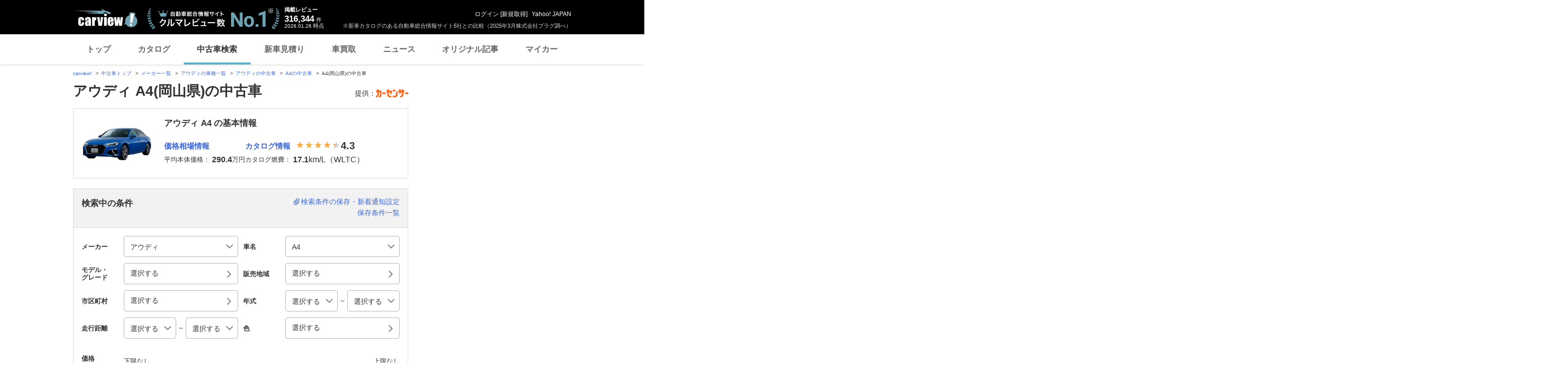

--- FILE ---
content_type: text/html;charset=UTF-8
request_url: https://ucar.carview.yahoo.co.jp/model/audi/a4/?pref=33
body_size: 39090
content:
<!DOCTYPE HTML>
<html lang="ja">

<head>
    
    
    <script src="https://s.yimg.jp/images/ds/yas/ual-2.11.0.min.js"></script>
    <script>
        window.ualcmds = window.ualcmds || [];
        window.ual = window.ual || function() {
            ualcmds.push(arguments);
        };
        ual('config', 'token', '7ded0efc-cf54-4c85-a4cc-7441b2c52745');
        ual('hit', 'pageview', {
            service: 'carview',
            opttype: 'pc',
            content_id: '',
            id_type: '',
            nopv: false,
            mtestid: "",
            ss_join_id: '',
            ss_join_id_type: '',
        }, {flush: true,});

        window.addEventListener('pageshow', (event) => {
            if (event.persisted === true) {
                ual('hit', 'pageview', {
                    service: 'carview',
                    opttype: 'pc',
                    content_id: '',
                    id_type: '',
                    nopv: false,
                    mtestid: "",
                    ss_join_id: '',
                    ss_join_id_type: '',
                }, {flush: true,});
            }
        });
    </script>


    
    <script>
        let criteoData = {
            
            "pageName":"list",
            
            
            
            "itemList":[
            
            {"pid":"AU6777515955"},
            
            ],
            
            
            "itemLists":[
            
            "AU6777515955",
            
            ],
            
            
            
        }
    </script>


    
    <!-- Google Tag Manager -->
    <script>(function(w,d,s,l,i){w[l]=w[l]||[];w[l].push({'gtm.start':
    new Date().getTime(),event:'gtm.js'});var f=d.getElementsByTagName(s)[0],
    j=d.createElement(s),dl=l!='dataLayer'?'&l='+l:'';j.async=true;j.src=
    'https://www.googletagmanager.com/gtm.js?id='+i+dl;f.parentNode.insertBefore(j,f);
    })(window,document,'script','dataLayer','GTM-TZT4DCRL');</script>
    <!-- End Google Tag Manager -->


    <meta http-equiv="Content-Type" content="text/html; charset=utf-8">
    <meta name="viewport" content="width=1010">
    <meta http-equiv="Content-Style-Type" content="text/css">
    <meta http-equiv="Content-Script-Type" content="text/javascript">
    <title>アウディ A4(岡山県)の中古車 - carview!</title>
    <meta name="description"
          content="アウディ A4(岡山県)の中古車を掲載中。A4の中古車検索なら「carview!」。LINEヤフーが運営する中古車情報のサイトです。価格・年式・走行距離から希望の条件で検索することができます。あなたの中古車選びをサポートします。">
    <meta name="keywords" content="中古車,乗り換え,買い替え,自動車,車,クルマ,Yahoo!,carview,carview!,カービュー,LINEヤフー"><!-- TODO:キーワード追加 -->
    <link rel="canonical" href="https://ucar.carview.yahoo.co.jp/model/audi/a4/?pref=33"/>
    <link rel="icon" href="https://s.yimg.jp/images/carview/pc/images/cmn/favicon.ico">

    <link href="https://s.yimg.jp/images/carview/pc/css/cmn.css" rel="stylesheet" type="text/css" media="all" />

    
    
    <meta property="og:title" content="アウディ A4(岡山県)の中古車 - carview!" />
    <meta property="og:description" content="アウディ A4(岡山県)の中古車を掲載中。A4の中古車検索なら「carview!」。LINEヤフーが運営する中古車情報のサイトです。価格・年式・走行距離から希望の条件で検索することができます。あなたの中古車選びをサポートします。" />
    <meta property="og:type" content="website">
    <meta property="og:url" content="https://ucar.carview.yahoo.co.jp/model/audi/a4/?pref=33">
    <meta property="og:image" content="https://autos-pctr.c.yimg.jp/[base64]">
    <meta property="og:site_name" content="新車・中古車の自動車総合情報サイト【carview!】">
    <meta property="og:locale" content="ja_JP">


    <meta name="google-site-verification" content="5QMm7pR97yFaAsx94TPPYO81Yt1-eZy7l3ncPf3OkaQ" />
    <script src="https://yads.c.yimg.jp/js/yads-async.js"></script>

    
    <script async src="https://s.yimg.jp/images/ds/yas/ya-1.6.2.min.js"></script>
    <script>
        let mtestid = "";
        window.yacmds = window.yacmds || [];
        window.ya = window.ya || function(){yacmds.push(arguments)};
        ya('init', '240050dcb53945e1bdd723346b774ab8', 'cb362952-cae3-4035-be8a-af979a5a9978');
        ya('hit', 'pageview,webPerformance', {
            mtestid: mtestid
        });

        window.addEventListener('pageshow', (event) => {
            if (event.persisted === true) {
                ya('hit', 'pageview,webPerformance', {
                    mtestid: mtestid
                });
            }
        });
    </script>


    
<script>
    (function(i,s,o,g,r,a,m){i['GoogleAnalyticsObject']=r;i[r]=i[r]||function(){
        (i[r].q=i[r].q||[]).push(arguments)},i[r].l=1*new Date();a=s.createElement(o),
        m=s.getElementsByTagName(o)[0];a.async=1;a.src=g;m.parentNode.insertBefore(a,m)
    })(window,document,'script','//www.google-analytics.com/analytics.js','ga');

    ga('create', 'UA-50879924-3', 'auto', {'allowLinker': true});
    ga('require', 'linker');
    ga('linker:autoLink', ['carviewform.yahoo.co.jp'] , true);
    ga('send', 'pageview');

    window.addEventListener('pageshow', (event) => {
        if (event.persisted === true) {
            ga('send', 'pageview');
        }
    });
</script>

<!-- GA4 -->
<script async src="https://www.googletagmanager.com/gtag/js?id=G-LKP6YGDEPH"></script>
<script>
    window.dataLayer = window.dataLayer || [];
    function gtag(){dataLayer.push(arguments);}
    gtag('js', new Date());

    gtag('config', 'G-LKP6YGDEPH', {
        'cookie_domain':window.location.hostname
    });

    window.addEventListener('pageshow', (event) => {
        if (event.persisted === true) {
            gtag('event', 'page_view');
        }
    });
</script>



    <script>
        let pageData = {
            miffy: {
                bucket_id: ""
            }
        };

        if(typeof criteoData != 'undefined'){
            Object.keys(criteoData).forEach(function (key) {
                if(typeof pageData != 'undefined') {
                    pageData[key] = criteoData[key];
                }
            });
        }
    </script>


    <link href="https://s.yimg.jp/images/carview/pc/css/ucar/search/style.css" rel="stylesheet" type="text/css" media="all" />
    <link href="https://s.yimg.jp/images/carview/common/css/slick.css" rel="stylesheet" type="text/css" media="all" />
    
    <script>
        var dataLayer = dataLayer || [];
        dataLayer.push({
                           'PageType': 'Listingpage',
                           'HashedEmail': '',
                           'ProductIDList': ["AU6777515955"]
                       });
    </script>

    <meta name="_csrf">
    <meta name="_csrf_mota" content="AnNyd2kBXrqquNIy0KSMV6bjf19HXN-iDykiSOxn59QD3bnlW5LdNrTpuKfBVYtq2zehWbsXdCs7fDJFufkxckJhhwDHKcylg11Vl84gZRjFB-3DEZlt2LypY2rwrdDZY00paHjm">
    
</head>

<body class="yj990 cv-base_design ucar_list">


    <!-- Google Tag Manager (noscript) -->
    <noscript>
        <iframe src="https://www.googletagmanager.com/ns.html?id=GTM-TZT4DCRL"
                      height="0" width="0" style="display:none;visibility:hidden"></iframe>
    </noscript>
    <!-- End Google Tag Manager (noscript) -->


<div id="wrapper">
    <!-- header/ -->
    <div id="header">
    <span class="yjGuid"><a name="yjPagetop" id="yjPagetop"></a><img src="https://s.yimg.jp/yui/jp/tmpl/1.1.0/audionav.gif" width="1" height="1" alt="このページの先頭です"></span>
    <span class="yjSkip"><a href="#yjContentsStart"><img src="https://s.yimg.jp/yui/jp/tmpl/1.1.0/audionav.gif" alt="このページの本文へ" width="1" height="1" ></a></span>

    <div id="sh"><!--CustomLogger #sh-->
        <div class="header_common--wrapper">
            <div class="header_common">
                
                
                    <p class="header_common--logo">
                        
                        <a href="https://carview.yahoo.co.jp/">
                        
                        <img src="https://s.yimg.jp/images/carview/common/images/svg/logo_carview_white_large.svg" alt="carview!" width="130" height="36">
                        
                        </a>
                        
                    </p>
                
                
                    <div class="header_common--review_appeal">
                        <img src="https://s.yimg.jp/images/carview/pc/images/cmn/header_car-review_no1.png" alt="自動車総合情報サイト クルマレビュー数 No.1" width="262" height="42">
                        <div class="header_common--review_appeal--note">※新車カタログのある自動車総合情報サイト5社との比較（2025年3月株式会社プラグ調べ）</div>
                    </div>
                    <div class="header_common--review_number">
                        <div class="header_common--review_number--ttl">掲載レビュー</div>
                        <div class="header_common--review_number--count"><a href="https://carview.yahoo.co.jp/ncar/catalog/" data-cl-params="_cl_link:rvwlnk;"><p>316,344</p><div class="size_small">件</div></a></div>
                        <div class="header_common--review_number--time"><time>2026.01.26</time>時点</div>
                    </div>
                    <div class="header_common--user_info">
                        <div class="header_common--user_info--name"><a href="https://login.yahoo.co.jp/config/login?.src=auto&amp;.done=https%3A%2F%2Fucar.carview.yahoo.co.jp%2Fmodel%2Faudi%2Fa4%2F%3Fpref%3D33">ログイン</a> [<a href="https://account.edit.yahoo.co.jp/registration?.src=www&amp;.done=https%3A%2F%2Fucar.carview.yahoo.co.jp%2Fmodel%2Faudi%2Fa4%2F%3Fpref%3D33">新規取得</a>]</div>
                        
                        <div class="header_common--user_info--ylogo"><a href="https://www.yahoo.co.jp/">Yahoo! JAPAN</a></div>
                    </div>
                
            </div>
        </div>
    </div><!--ULT /#sh-->

    
        <div id="h_nav"><!--ULT #h_nav-->
            <div class="global_nav_wrapper">
                <nav class="global_nav">
                    <a class="global_nav--item" data-cl-params="_cl_link:top;" href="https://carview.yahoo.co.jp/" data-cl_cl_index="1">トップ</a>
                    <a class="global_nav--item" data-cl-params="_cl_link:ctl;" href="https://carview.yahoo.co.jp/ncar/catalog/" data-cl_cl_index="2">カタログ</a>
                    <a class="global_nav--item is-current" data-cl-params="_cl_link:ucr;" href="https://ucar.carview.yahoo.co.jp/" data-cl_cl_index="3">中古車検索</a>
                    <a class="global_nav--item" data-cl-params="_cl_link:estm;" href="https://carviewform.yahoo.co.jp/newcar/?utm_source=carview&amp;utm_medium=referral&amp;utm_campaign=cv_glonavi_pc&amp;src=cv_glonavi_pc" data-cl_cl_index="4">新車見積り</a>
                    <a class="global_nav--item" data-cl-params="_cl_link:asmt;" href="https://kaitori.carview.co.jp/?src=yahooautos_kaitori_glonavi_pc" data-cl_cl_index="5">車買取</a>
                    <a class="global_nav--item" data-cl-params="_cl_link:news;" href="https://carview.yahoo.co.jp/news/" data-cl_cl_index="6">ニュース</a>
                    <a class="global_nav--item" data-cl-params="_cl_link:art;" href="https://carview.yahoo.co.jp/article/" data-cl_cl_index="7">オリジナル記事</a>
                    <a class="global_nav--item" data-cl-params="_cl_link:myc;" href="https://mycar.yahoo.co.jp/" data-cl_cl_index="8">マイカー</a>
                </nav>
            </div>

        </div><!--ULT /#h_nav-->
    
</div><!--/#header-->

    <!--/#header-->

    <!-- EMG/ -->
    <div id="emg">
        <script defer src="https://s.yimg.jp/images/templa/mhdemg/v2/templa.min.js"></script>
<script>
    window.addEventListener('DOMContentLoaded', function () {
        if (typeof YAHOO !== 'undefined' && typeof YAHOO.JP !== 'undefined' && typeof YAHOO.JP.templa.EMG !== 'undefined' && typeof YAHOO.JP.templa.EMG.load !== 'undefined') {
            YAHOO.JP.templa.EMG.load({
                device_id: 'pc',
                disable_emg1: false,
                disable_emg2: false,
                disable_emg3: false
            });
        }
    }, false);
</script>
<div id="TEMPLA_EMG"></div>
    </div>
    <!-- /EMG -->

    <!-- NO JS/ -->
    
    <noscript>
        <!--#cmnAnnounce/-->
        <div id="cmnAnnounce">
            <div class="jsOff">
                <p class="st01">現在JavaScriptが無効になっています。Carview!のすべての機能を利用するためには、JavaScriptの設定を有効にしてください。</p>
                <p class="st02">JavaScriptの設定を変更する方法は<a href="https://support.yahoo-net.jp/noscript">こちら</a>。</p>
            </div>
        </div>
        <!--/#cmnAnnounce-->
    </noscript>

    <!-- /NO JS -->

    <!-- #contents/ -->
    <div id="contents">
        <div id="bclst_ucar"><!--ULT #bclst_ucar-->
            <div>
    <div id="yjContentsHeader">
        <div id="yjBreadcrumbs" class="breadcrumbs">
            <ul>
                <li>
                    <a href="https://carview.yahoo.co.jp/">carview!</a>
                </li>
                
                    <li>
                        <a href="/">中古車トップ</a>
                    </li>
                    
                
                    <li>
                        <a href="/model/">メーカー一覧</a>
                    </li>
                    
                
                    <li>
                        <a href="/model/audi/">アウディの車種一覧</a>
                    </li>
                    
                
                    <li>
                        <a href="/search/?brand=AD">アウディの中古車</a>
                    </li>
                    
                
                    <li>
                        <a href="/model/audi/a4/">A4の中古車</a>
                    </li>
                    
                
                    
                    <li>A4(岡山県)の中古車</li>
                
            </ul>
        </div><!--/#yjBreadcrumbs-->
    </div><!--/#yjContentsHeader-->
</div>

        </div><!--ULT /#bclst_ucar-->
        <!-- #ldjson meta -->
        
    <script type="application/ld+json">
        {
  "@context" : "http://schema.org",
  "@type" : "BreadcrumbList",
  "itemListElement" : [ {
    "@type" : "ListItem",
    "position" : 1,
    "item" : {
      "@id" : "https://carview.yahoo.co.jp",
      "name" : "carview!"
    }
  }, {
    "@type" : "ListItem",
    "position" : 2,
    "item" : {
      "@id" : "https://ucar.carview.yahoo.co.jp/",
      "name" : "中古車トップ"
    }
  }, {
    "@type" : "ListItem",
    "position" : 3,
    "item" : {
      "@id" : "https://ucar.carview.yahoo.co.jp/model/",
      "name" : "メーカー一覧"
    }
  }, {
    "@type" : "ListItem",
    "position" : 4,
    "item" : {
      "@id" : "https://ucar.carview.yahoo.co.jp/model/audi/",
      "name" : "アウディの車種一覧"
    }
  }, {
    "@type" : "ListItem",
    "position" : 5,
    "item" : {
      "@id" : "https://ucar.carview.yahoo.co.jp/search/?brand=AD",
      "name" : "アウディの中古車"
    }
  }, {
    "@type" : "ListItem",
    "position" : 6,
    "item" : {
      "@id" : "https://ucar.carview.yahoo.co.jp/model/audi/a4/",
      "name" : "A4の中古車"
    }
  }, {
    "@type" : "ListItem",
    "position" : 7,
    "item" : {
      "@id" : "https://ucar.carview.yahoo.co.jp/model/audi/a4/?pref=33",
      "name" : "A4(岡山県)の中古車"
    }
  } ]
}
    </script>

        <!-- /#ldjson meta -->

        <!-- #yjContentsBody/ -->
        <div id="yjContentsBody">
            <span class="yjGuid"><a name="yjContentsStart" id="yjContentsStart"></a><img src="https://s.yimg.jp/yui/jp/tmpl/1.1.0/audionav.gif" alt="ここから本文です" width="1" height="1"></span>
            <!-- #yjMain/ -->
            <div id="yjMain">
                
    

                


                
    <div class="ucar_page_heading_group">
        <h1 class="ucar_page_heading_group--ttl">アウディ A4(岡山県)の中古車</h1>
        <div class="ucar_page_heading_group--info">
            <dl class="ucar_page_heading_group--info--list">
                <dt class="ucar_page_heading_group--info--ttl">提供：</dt>
                <dd class="ucar_page_heading_group--info--txt"><img src="https://s.yimg.jp/images/carview/pc/images/cmn/logo/logo_carsensor_80x20.png" alt="カーセンサー" width="64" height="16"></dd>
            </dl>
        </div>
    </div>


                <!-- 車両の基本情報/ -->
                
                    
    
    <div id="quot">
        <div class="search_result_ucar_detail_info">
            <div class="search_result_ucar_detail_info--img">
                <img src="https://autos-pctr.c.yimg.jp/[base64]"
                     width="140"
                     height="87"
                     alt="アウディ A4">
            </div>
            <div class="search_result_ucar_detail_info--body">
                <h2 class="search_result_ucar_detail_info--body--ttl">アウディ A4 の基本情報</h2>
                <dl class="search_result_ucar_detail_info--list">
                    <div class="search_result_ucar_detail_info--list--inner">
                        <dt class="search_result_ucar_detail_info--list--data">
                            <a class="search_result_ucar_detail_info--list--link"
                               href="/model/audi/a4/kakaku/year/"
                               data-cl-params="_cl_link:souba;">価格相場情報</a>
                        </dt>
                        <dd class="search_result_ucar_detail_info--list--data">平均本体価格：<span class="search_result_ucar_detail_info--list--data--count"><b>290.4</b></span>万円</dd>
                    </div>
                    <div class="search_result_ucar_detail_info--list--inner">
                        <dt class="search_result_ucar_detail_info--list--data">
                            <a class="search_result_ucar_detail_info--list--link"
                               href="https://carview.yahoo.co.jp/ncar/catalog/audi/a4/"
                               data-cl-params="_cl_link:catalog;">カタログ情報</a>
                            
                                <span class="star_rate--box">
                                    <span class="star_rate--symbol rate4"></span>
                                </span>
                                <span class="star_rate--txt">4.3</span>
                            
                            
                        </dt>
                        
                            <dd class="search_result_ucar_detail_info--list--data">カタログ燃費：<span class="search_result_ucar_detail_info--list--data--count"><b>17.1</b>km/L（WLTC）</span></dd>
                        
                        
                    </div>
                </dl>
            </div>
        </div>
    </div>
    

                
                <!-- /車両の基本情報 -->

                <!-- 中古車人気ランキング/ -->
                
                <!-- /中古車人気ランキング -->

                <!-- 条件絞り込み検索/ -->
                
    
    <form action="/search/" method="GET" id="searchBox">
        <div id="srcframe">
            <div class="search_result_condition_filter">
                <div class="search_result_condition_filter--item_view">
                    <p class="ucar_balloon" style="display: none;"><span class="ucar_balloon--body">検索条件保存＆新着通知設定ができます！</span></p>
                    <div class="search_result_condition_filter--item_view--body">
                        <div class="search_result_condition_filter--item_view--body--ttl">検索中の条件</div>
                        <div class="search_result_condition_filter--item_view--body--list"></div>
                    </div>
                    <ul class="search_result_condition_filter--item_view--link_list">
                        <li class="search_result_condition_filter--item_view--link_list--item">
                            <a href="javascript:void(0)"
                               id="saveTrigger"
                               data-modal-id="#conditionFilterSave"
                               data-cl-params="_cl_link:srchsave;"
                               class="search_result_condition_filter--item_view--link_list--item--link search_result_condition_filter--item_view--link_list--item--link-save btn-modal-ucar-condition_filter_save-open" data-search-txt="アウディ | A4 | 岡山県" data-default-title="アウディ A4(岡山県)の中古車" data-login-type="saveModal">検索条件の保存・新着通知設定</a>
                        </li>
                        <li class="search_result_condition_filter--item_view--link_list--item">
                            <a href="javascript:void(0);"
                               data-cl-params="_cl_link:savedsrch;"
                               id="loginSave"
                               class="search_result_condition_filter--item_view--link_list--item--link">保存条件一覧</a>
                        </li>
                    </ul>
                </div>
                <div class="search_result_condition_filter--item">
                    <div class="search_result_condition_filter--item--main_input">
                        <!-- ブランド選択 -->
                        
    
    <div class="search_result_condition_filter--item--input--list">
        <div class="search_result_condition_filter--item--input--head">メーカー</div>
        <div class="search_result_condition_filter--item--input--body">
            <div class="search_result_condition_filter--item--select--wrapper">
                <div class="search_result_condition_filter--item--select">
                    <select id="brandSelect"
                            data-cl-params="_cl_action:maker;"
                            name="brand"
                            class="">
                        <option value="">指定なし</option>
                        <option value="TO">トヨタ</option>
                        <option value="LE">レクサス</option>
                        <option value="NI">日産</option>
                        <option value="HO">ホンダ</option>
                        <option value="MI">三菱</option>
                        <option value="MA">マツダ</option>
                        <option value="SB">スバル</option>
                        <option value="SZ">スズキ</option>
                        <option value="DA">ダイハツ</option>
                        <option value="MT">光岡自動車</option>
                        <option value="TM">トミーカイラ</option>
                        <option value="HI">日野自動車</option>
                        <option value="IS">いすゞ</option>
                        <option value="UD">UDトラックス</option>
                        <option value="ZJ">国産車その他</option>
                        <option value="FU">三菱ふそう</option>
                        <option value="ME">メルセデス・ベンツ</option>
                        <option value="BM">BMW</option>
                        <option value="VW">フォルクスワーゲン</option>
                        <option value="AD"
                                selected="selected">アウディ</option>
                        <option value="MN">ミニ</option>
                        <option value="PO">ポルシェ</option>
                        <option value="OP">オペル</option>
                        <option value="MC">スマート</option>
                        <option value="AG">AMG</option>
                        <option value="AL">BMWアルピナ</option>
                        <option value="MY">マイバッハ</option>
                        <option value="BR">ブラバス</option>
                        <option value="YE">イエス</option>
                        <option value="AA">アルテガ</option>
                        <option value="AM">メルセデスAMG</option>
                        <option value="MM">メルセデス・マイバッハ</option>
                        <option value="PE">プジョー</option>
                        <option value="CI">シトロエン</option>
                        <option value="RE">ルノー</option>
                        <option value="MV">MVS</option>
                        <option value="BG">ブガッティ</option>
                        <option value="AN">アルピーヌ</option>
                        <option value="DS">DSオートモビル</option>
                        <option value="FI">フィアット</option>
                        <option value="FE">フェラーリ</option>
                        <option value="AF">アルファ　ロメオ</option>
                        <option value="MS">マセラティ</option>
                        <option value="LA">ランチア</option>
                        <option value="LG">ランボルギーニ</option>
                        <option value="AB">アバルト</option>
                        <option value="AT">アウトビアンキ</option>
                        <option value="DE">デトマソ</option>
                        <option value="IN">イノチェンティ</option>
                        <option value="BT">ベルトーネ</option>
                        <option value="LR">ランドローバー</option>
                        <option value="RV">ローバー</option>
                        <option value="JA">ジャガー</option>
                        <option value="AS">アストンマーティン</option>
                        <option value="RR">ロールスロイス</option>
                        <option value="BE">ベントレー</option>
                        <option value="MO">モーガン</option>
                        <option value="RO">ロータス</option>
                        <option value="AU">オースチン</option>
                        <option value="DI">デイムラー</option>
                        <option value="MG">MG</option>
                        <option value="MR">モーリス</option>
                        <option value="PT">パンサー</option>
                        <option value="TR">トライアンフ</option>
                        <option value="HE">ヒーレー</option>
                        <option value="CT">ケータハム</option>
                        <option value="WE">ウエストフィールド</option>
                        <option value="MQ">モーク</option>
                        <option value="GI">ジネッタ</option>
                        <option value="MF">マーコス</option>
                        <option value="VP">バンデンプラ</option>
                        <option value="WO">ウーズレイ</option>
                        <option value="RI">ライレー</option>
                        <option value="BL">BL</option>
                        <option value="LT">ロンドンタクシー</option>
                        <option value="ML">マクラーレン</option>
                        <option value="VX">ボクスホール</option>
                        <option value="FO">フォード</option>
                        <option value="CR">クライスラー</option>
                        <option value="JE">ジープ</option>
                        <option value="HM">ハマー</option>
                        <option value="CH">シボレー</option>
                        <option value="CA">キャデラック</option>
                        <option value="LI">リンカーン</option>
                        <option value="DG">ダッジ</option>
                        <option value="MK">マーキュリー</option>
                        <option value="AC">AMC</option>
                        <option value="AJ">AMCジープ</option>
                        <option value="BU">ビュイック</option>
                        <option value="GC">GMC</option>
                        <option value="ST">サターン</option>
                        <option value="OL">オールズモビル</option>
                        <option value="PN">ポンテアック</option>
                        <option value="PR">プリムス</option>
                        <option value="WN">ウィネベーゴ</option>
                        <option value="DC">DMC</option>
                        <option value="TS">テスラ</option>
                        <option value="UT">米国トヨタ</option>
                        <option value="UL">米国レクサス</option>
                        <option value="UN">米国日産</option>
                        <option value="UI">米国インフィニティ</option>
                        <option value="UH">米国ホンダ</option>
                        <option value="UA">米国アキュラ</option>
                        <option value="UB">米国三菱</option>
                        <option value="UM">米国マツダ</option>
                        <option value="UR">米国スバル</option>
                        <option value="US">米国スズキ</option>
                        <option value="SI">米国サイオン</option>
                        <option value="VO">ボルボ</option>
                        <option value="SA">サーブ</option>
                        <option value="KO">ケーニッグゼグ</option>
                        <option value="SN">スカニア</option>
                        <option value="HD">ヒョンデ</option>
                        <option value="KI">起亜</option>
                        <option value="BI">バーキン</option>
                        <option value="KT">KTM</option>
                        <option value="BY">BYD</option>
                        <option value="CD">カナダホンダ</option>
                        <option value="LD">ラーダ</option>
                        <option value="ZZ">輸入車その他</option>
                        <option value="AE">アドリア</option>
                        <option value="HA">フータン</option>
                        <option value="TD">TD</option>
                    </select>
                </div>
            </div>
        </div>
    </div>

                        <!-- ブランド選択 -->
                        <!-- モデル選択 -->
                        
    
    <div class="search_result_condition_filter--item--input--list">
        <div class="search_result_condition_filter--item--input--head">車名</div>
        <div class="search_result_condition_filter--item--input--body">
            <div class="search_result_condition_filter--item--select--wrapper">
                <div id="modelWrapper"
                     class="search_result_condition_filter--item--select">
                    <select id="modelSelect"
                            data-cl-params="_cl_action:model;"
                            name="model"
                            class="">
                        <option value="">指定なし</option>
                        <option value="S004">80</option>
                        <option value="S012">90</option>
                        <option value="S048">A1</option>
                        <option value="S054">A1スポーツバック</option>
                        <option value="S001">A3</option>
                        <option value="S002">A3スポーツバック</option>
                        <option value="S060">A3セダン</option>
                        <option value="S006"
                                selected="selected">A4</option>
                        <option value="S007">A4アバント</option>
                        <option value="S049">A4オールロードクワトロ</option>
                        <option value="S008">A4カブリオレ</option>
                        <option value="S037">A5</option>
                        <option value="S091">A5アバント</option>
                        <option value="S042">A5カブリオレ</option>
                        <option value="S043">A5スポーツバック</option>
                        <option value="S016">A6</option>
                        <option value="S017">A6アバント</option>
                        <option value="S096">A6アバントe-tron</option>
                        <option value="S034">A6オールロードクワトロ</option>
                        <option value="S095">A6スポーツバックe-tron</option>
                        <option value="S050">A7スポーツバック</option>
                        <option value="S022">A8</option>
                        <option value="S076">e-tron</option>
                        <option value="S079">e-tron GTクワトロ</option>
                        <option value="S083">e-tron S</option>
                        <option value="S084">e-tron Sスポーツバック</option>
                        <option value="S073">e-tronスポーツバック</option>
                        <option value="S066">Q2</option>
                        <option value="S053">Q3</option>
                        <option value="S072">Q3スポーツバック</option>
                        <option value="S081">Q4 e-tron</option>
                        <option value="S082">Q4スポーツバックe-tron</option>
                        <option value="S041">Q5</option>
                        <option value="S077">Q5スポーツバック</option>
                        <option value="S093">Q6 e-tron</option>
                        <option value="S035">Q7</option>
                        <option value="S069">Q8</option>
                        <option value="S086">Q8 e-tron</option>
                        <option value="S087">Q8スポーツバックe-tron</option>
                        <option value="S036">R8</option>
                        <option value="S045">R8スパイダー</option>
                        <option value="S065">RS3スポーツバック</option>
                        <option value="S068">RS3セダン</option>
                        <option value="S029">RS4</option>
                        <option value="S011">RS4アバント</option>
                        <option value="S052">RS4カブリオレ</option>
                        <option value="S046">RS5</option>
                        <option value="S058">RS5カブリオレ</option>
                        <option value="S070">RS5スポーツバック</option>
                        <option value="S019">RS6</option>
                        <option value="S020">RS6アバント</option>
                        <option value="S059">RS7スポーツバック</option>
                        <option value="S080">RS e-tron GT</option>
                        <option value="S062">RS Q3</option>
                        <option value="S075">RS Q3スポーツバック</option>
                        <option value="S074">RS Q8</option>
                        <option value="S063">S1</option>
                        <option value="S064">S1スポーツバック</option>
                        <option value="S003">S3</option>
                        <option value="S040">S3スポーツバック</option>
                        <option value="S061">S3セダン</option>
                        <option value="S009">S4</option>
                        <option value="S010">S4アバント</option>
                        <option value="S038">S5</option>
                        <option value="S092">S5アバント</option>
                        <option value="S047">S5カブリオレ</option>
                        <option value="S051">S5スポーツバック</option>
                        <option value="S018">S6</option>
                        <option value="S030">S6アバント</option>
                        <option value="S055">S7スポーツバック</option>
                        <option value="S023">S8</option>
                        <option value="S071">SQ2</option>
                        <option value="S057">SQ5</option>
                        <option value="S078">SQ5スポーツバック</option>
                        <option value="S094">SQ6 e-tron</option>
                        <option value="S088">SQ7</option>
                        <option value="S089">SQ8</option>
                        <option value="S090">SQ8スポーツバックe-tron</option>
                        <option value="S026">TT</option>
                        <option value="S044">TT RSクーペ</option>
                        <option value="S056">TT RSプラスクーペ</option>
                        <option value="S067">TT RSロードスター</option>
                        <option value="S039">TTSクーペ</option>
                        <option value="S027">TTロードスター</option>
                        <option value="S028">オールロードクワトロ</option>
                        <option value="S031">クワトロ</option>
                        <option value="S999">その他</option>
                    </select>
                </div>
            </div>
        </div>
    </div>

                        <!-- モデル選択 -->
                        <!-- モデル・グレード選択 -->
                        
    
    <div class="search_result_condition_filter--item--input--list">
        <div class="search_result_condition_filter--item--input--head">モデル・<br>グレード</div>
        <div class="search_result_condition_filter--item--input--body">
            <p>
                <a href="javascript:void(0);"
                   class="btn-modal-open ucar_button_modal"
                   id="modelSelectBox"
                   role="button"
                   data-cl-params="_cl_link:grade;"
                   data-modal-id="#gradeSelect"
                   tabindex="0">選択する</a>
            </p>
        </div>
        <div id="gradeHidden" class="is-hidden">
            
                
                

                
                
                    
                
            
        </div>

    </div>
    

                        <!-- モデル・グレード選択 -->
                        <!-- 販売地域（都道府県） -->
                        
    
    <div class="search_result_condition_filter--item--input--list">
        <div class="search_result_condition_filter--item--input--head">販売地域</div>
        <div class="search_result_condition_filter--item--input--body">
            <p>
                <a href="javascript:void(0);"
                   class="btn-modal-open ucar_button_modal"
                   data-cl-params="_cl_link:pref;"
                   data-modal-id="#stateSelect"
                   id="prefText"
                   role="button"
                   tabindex="0">
                    選択する
                </a>
            </p>
        </div>
        <!-- 都道府県 hidden input 群 -->
        <div id="prefHidden" class="is-hidden">
            
                
                    
                    
                        
                    
                        
                    
                        
                    
                        
                    
                        
                    
                        
                    
                        
                    
                
                    
                    
                        
                    
                        
                    
                        
                    
                        
                    
                        
                    
                        
                    
                        
                    
                        
                    
                
                    
                    
                        
                    
                        
                    
                        
                    
                        
                    
                        
                    
                
                    
                    
                        
                    
                        
                    
                        
                    
                        
                    
                
                    
                    
                        
                    
                        
                    
                        
                    
                        
                    
                        
                    
                        
                    
                
                    
                    
                        
                    
                        
                    
                        
                            <input type="hidden"
                                   name="pref"
                                   value="33"
                                   class="hidden" data-label="岡山" />
                        
                    
                        
                    
                        
                    
                
                    
                    
                        
                    
                        
                    
                        
                    
                        
                    
                
                    
                    
                        
                    
                        
                    
                        
                    
                        
                    
                        
                    
                        
                    
                        
                    
                        
                    
                
            
        </div>
    </div>
    

                        <!-- 販売地域（都道府県） -->
                        <!-- 市区町村 -->
                        
    
    <div class="search_result_condition_filter--item--input--list">
        <div class="search_result_condition_filter--item--input--head">市区町村</div>
        <div class="search_result_condition_filter--item--input--body">
            <p>
                <a href="javascript:void(0);"
                   data-cl-params="_cl_link:city;"
                   data-modal-id="#citySelect"
                   class="btn-modal-open ucar_button_modal"
                   id="prefCityText"
                   role="button"
                   tabindex="0">
                    選択する
                </a>
            </p>
        </div>
        <!-- 市区町村 hidden input 群 -->
        <div id="cityHidden" class="is-hidden">
            
        </div>
    </div>
    

                        <!-- 市区町村 -->
                        <!-- 年式 -->
                        
    
    <div class="search_result_condition_filter--item--input--list">
        <div class="search_result_condition_filter--item--input--head">年式</div>
        <div class="search_result_condition_filter--item--input--body">
            <div class="search_result_condition_filter--item--select--wrapper">
                <!-- 年式下限 -->
                <div class="search_result_condition_filter--item--select search_result_condition_filter--item--select-2column">
                    <select id="js-year_min"
                            data-cl-params="_cl_action:year_min;" name="year_min">
                        <option value="0">選択する</option>
                        <option value="2027">2027年</option>
                        <option value="2026">2026年</option>
                        <option value="2025">2025年</option>
                        <option value="2024">2024年</option>
                        <option value="2023">2023年</option>
                        <option value="2022">2022年</option>
                        <option value="2021">2021年</option>
                        <option value="2020">2020年</option>
                        <option value="2019">2019年</option>
                        <option value="2018">2018年</option>
                        <option value="2017">2017年</option>
                        <option value="2016">2016年</option>
                        <option value="2015">2015年</option>
                        <option value="2014">2014年</option>
                        <option value="2013">2013年</option>
                        <option value="2012">2012年</option>
                        <option value="2011">2011年</option>
                        <option value="2010">2010年</option>
                        <option value="2009">2009年</option>
                        <option value="2008">2008年</option>
                        <option value="2007">2007年</option>
                        <option value="2006">2006年</option>
                        <option value="2005">2005年</option>
                        <option value="2004">2004年</option>
                        <option value="2003">2003年</option>
                        <option value="2002">2002年</option>
                        <option value="2001">2001年</option>
                        <option value="2000">2000年</option>
                        <option value="1999">1999年</option>
                        <option value="1998">1998年</option>
                        <option value="1997">1997年</option>
                        <option value="1996">1996年</option>
                        <option value="1995">1995年</option>
                        <option value="1994">1994年</option>
                        <option value="1993">1993年</option>
                        <option value="1992">1992年</option>
                        <option value="1991">1991年</option>
                        <option value="1990">1990年</option>
                        <option value="1989">1989年</option>
                        <option value="1988">1988年</option>
                    </select>
                </div>
                ～
                <!-- 年式上限 -->
                <div class="search_result_condition_filter--item--select search_result_condition_filter--item--select-2column">
                    <select id="js-year_max"
                            data-cl-params="_cl_action:year_max;" name="year_max">
                        <option value="0">選択する</option>
                        <option value="2027">2027年</option>
                        <option value="2026">2026年</option>
                        <option value="2025">2025年</option>
                        <option value="2024">2024年</option>
                        <option value="2023">2023年</option>
                        <option value="2022">2022年</option>
                        <option value="2021">2021年</option>
                        <option value="2020">2020年</option>
                        <option value="2019">2019年</option>
                        <option value="2018">2018年</option>
                        <option value="2017">2017年</option>
                        <option value="2016">2016年</option>
                        <option value="2015">2015年</option>
                        <option value="2014">2014年</option>
                        <option value="2013">2013年</option>
                        <option value="2012">2012年</option>
                        <option value="2011">2011年</option>
                        <option value="2010">2010年</option>
                        <option value="2009">2009年</option>
                        <option value="2008">2008年</option>
                        <option value="2007">2007年</option>
                        <option value="2006">2006年</option>
                        <option value="2005">2005年</option>
                        <option value="2004">2004年</option>
                        <option value="2003">2003年</option>
                        <option value="2002">2002年</option>
                        <option value="2001">2001年</option>
                        <option value="2000">2000年</option>
                        <option value="1999">1999年</option>
                        <option value="1998">1998年</option>
                        <option value="1997">1997年</option>
                        <option value="1996">1996年</option>
                        <option value="1995">1995年</option>
                        <option value="1994">1994年</option>
                        <option value="1993">1993年</option>
                        <option value="1992">1992年</option>
                        <option value="1991">1991年</option>
                        <option value="1990">1990年</option>
                        <option value="1989">1989年</option>
                        <option value="1988">1988年</option>
                    </select>
                </div>
            </div>
        </div>
    </div>
    

                        <!-- 年式 -->
                        <!-- 走行距離 -->
                        
    
    <div class="search_result_condition_filter--item--input--list">
        <div class="search_result_condition_filter--item--input--head">走行距離</div>
        <div class="search_result_condition_filter--item--input--body">
            <div class="search_result_condition_filter--item--select--wrapper">
                <div class="search_result_condition_filter--item--select search_result_condition_filter--item--select-2column">
                    <select id="js-miles_min"
                            data-cl-params="_cl_action:miles_min;" name="distance_min">
                        <option value="">選択する</option>
                        <option value="1000">1000km</option>
                        <option value="5000">5000km</option>
                        <option value="10000">1万km</option>
                        <option value="20000">2万km</option>
                        <option value="30000">3万km</option>
                        <option value="40000">4万km</option>
                        <option value="50000">5万km</option>
                        <option value="60000">6万km</option>
                        <option value="70000">7万km</option>
                        <option value="80000">8万km</option>
                        <option value="90000">9万km</option>
                        <option value="100000">10万km</option>
                        <option value="150000">15万km</option>
                    </select>
                </div>
                ～
                <div class="search_result_condition_filter--item--select search_result_condition_filter--item--select-2column">
                    <select id="js-miles_max"
                            data-cl-params="_cl_action:miles_max;" name="distance_max">
                        <option value="">選択する</option>
                        <option value="1000">1000km</option>
                        <option value="5000">5000km</option>
                        <option value="10000">1万km</option>
                        <option value="20000">2万km</option>
                        <option value="30000">3万km</option>
                        <option value="40000">4万km</option>
                        <option value="50000">5万km</option>
                        <option value="60000">6万km</option>
                        <option value="70000">7万km</option>
                        <option value="80000">8万km</option>
                        <option value="90000">9万km</option>
                        <option value="100000">10万km</option>
                        <option value="150000">15万km</option>
                    </select>
                </div>
            </div>
        </div>
    </div>
    

                        <!-- 走行距離 -->
                        <!-- 色 -->
                        
    
    <div class="search_result_condition_filter--item--input--list">
        <div class="search_result_condition_filter--item--input--head">色</div>
        <div class="search_result_condition_filter--item--input--body">
            <p>
                <a href="javascript:void(0);"
                   data-cl-params="_cl_link:color;"
                   data-modal-id="#colorSelect"
                   class="btn-modal-open ucar_button_modal"
                   id="colorText">
                    選択する
                </a>
            </p>
        </div>
        <div id="colorHidden" class="is-hidden">
            
                
            
                
            
                
            
                
            
                
            
                
            
                
            
                
            
                
            
                
            
                
            
                
            
                
            
                
            
                
            
                
            
        </div>
    </div>
    

                        <!-- 色 -->
                        <!-- 価格 -->
                        
    
    <div class="search_result_condition_filter--item--input--list search_result_condition_filter--item--input--list-1column">
        <div class="search_result_condition_filter--item--input--head">価格</div>
        <div class="search_result_condition_filter--item--input--body">
            <div class="search_result_condition_filter--item--slider">
                <div class="search_result_condition_filter--item--slider--inner">
                    <p class="search_result_condition_filter--item--slider--txt">
                        <span class="price_m">下限なし</span>
                    </p>
                    <div class="search_result_condition_filter--item--slider--main">
                        <div id="slider_fullprice"></div>
                    </div>
                    <p class="search_result_condition_filter--item--slider--txt">
                        <span class="price_m2">上限なし</span>
                    </p>
                    <a href="javascript:void(0);" class="search_result_condition_filter--item--slider--cancel cancelPrice">
                        <span class="search_result_condition_filter--item--slider--cancel--inner"></span>
                    </a>
                </div>
                <input type="hidden" id="price_min" name="price_min" value="" />
                <input type="hidden" id="price_max" name="price_max" value="" />
                <div class="search_result_condition_filter--item--chart">
                    <canvas id="js-chart_full_price"></canvas>
                </div>
            </div>
        </div>
    </div>
    

                        <!-- 価格 -->
                    </div>
                    <div class="search_result_condition_filter--item--sub_main_input">

                        <div class="search_result_condition_filter--item--sub_main_input--inner">
                            <div class="search_result_condition_filter--item--sub_main_input--ttl">車両条件</div>
                            <!-- ボディタイプ -->
                            
    
    <div class="search_result_condition_filter--item--input--list">
        <div class="search_result_condition_filter--item--input--head">ボディタイプ</div>
        <div class="search_result_condition_filter--item--input--body">
            <div class="search_result_condition_filter--item--select">
                <select name="body_type" id="body_type">
                    <option value="">選択する</option>
                    <option value="S">セダン</option>
                    <option value="M">ミニバン</option>
                    <option value="D">ハッチバック</option>
                    <option value="W">ステーションワゴン</option>
                    <option value="X">SUV・クロカン</option>
                    <option value="C">クーペ・スポーツカー</option>
                    <option value="O">オープンカー</option>
                    <option value="K">軽自動車</option>
                    <option value="N">その他</option>
                </select>
            </div>
        </div>
    </div>
    

                            <!-- ボディタイプ -->
                            <!-- ミッション -->
                            
    
    <div class="search_result_condition_filter--item--input--list">
        <div class="search_result_condition_filter--item--input--head">ミッション</div>
        <div class="search_result_condition_filter--item--input--body">
            <div class="search_result_condition_filter--item--select">
                <select name="transmission" id="transmission">
                    <option value="">選択する</option>
                    <option value="1">AT/CVT</option>
                    <option value="2">MT</option>
                </select>
            </div>
        </div>
    </div>
    

                            <!-- ミッション -->
                            <!-- ハンドル -->
                            
    
    <div class="search_result_condition_filter--item--input--list">
        <div class="search_result_condition_filter--item--input--head">ハンドル</div>
        <div class="search_result_condition_filter--item--input--body">
            <div class="search_result_condition_filter--item--select">
                <select name="handle" id="handle">
                    <option value="">選択する</option>
                    <option value="1">右ハンドル</option>
                    <option value="2">左ハンドル</option>
                </select>
            </div>
        </div>
    </div>
    

                            <!-- ハンドル -->
                            <!-- エンジン種別 -->
                            
    
    <div class="search_result_condition_filter--item--input--list">
        <div class="search_result_condition_filter--item--input--head">エンジン<br>種別</div>
        <div class="search_result_condition_filter--item--input--body">
            <div class="search_result_condition_filter--item--select">
                <select name="engine" id="engine">
                    <option value="">選択する</option>
                    <option value="1">ガソリン</option>
                    <option value="2">ディーゼル</option>
                    <option value="3">ハイブリッド</option>
                    <option value="4">電気</option>
                    <option value="9">その他</option>
                </select>
            </div>
        </div>
    </div>
    

                            <!-- エンジン種別 -->
                            <!-- 使用燃料 -->
                            
    
    <div class="search_result_condition_filter--item--input--list">
        <div class="search_result_condition_filter--item--input--head">使用燃料</div>
        <div class="search_result_condition_filter--item--input--body">
            <div class="search_result_condition_filter--item--select">
                <select name="fuel" id="fuel">
                    <option value="">選択する</option>
                    <option value="1">レギュラー</option>
                    <option value="2">ハイオク</option>
                    <option value="3">軽油</option>
                </select>
            </div>
        </div>
    </div>
    

                            <!-- 使用燃料 -->
                            <!-- 乗車定員 -->
                            
    
    <div class="search_result_condition_filter--item--input--list">
        <div class="search_result_condition_filter--item--input--head">乗車定員</div>
        <div class="search_result_condition_filter--item--input--body">
            <div class="search_result_condition_filter--item--select">
                <select name="capacity" id="capacity">
                    <option value="">選択する</option>
                    <option value="2">2名</option>
                    <option value="3">3名</option>
                    <option value="4">4名</option>
                    <option value="5">5名</option>
                    <option value="6">6名</option>
                    <option value="7">7名</option>
                    <option value="8">8名</option>
                    <option value="9">9名</option>
                    <option value="10">10名以上</option>
                </select>
            </div>
        </div>
    </div>
    

                            <!-- 乗車定員 -->
                            <!-- 修復歴 -->
                            
    
    <div class="search_result_condition_filter--item--input--list">
        <div class="search_result_condition_filter--item--input--head">修復歴</div>
        <div class="search_result_condition_filter--item--input--body">
            <div class="search_result_condition_filter--item--select">
                <select name="reparation" id="reparation">
                    <option value="">選択する</option>
                    <option value="1">なし</option>
                    <option value="2">あり</option>
                </select>
            </div>
        </div>
    </div>
    

                            <!-- 修復歴 -->
                            <!-- 車検残 -->
                            
    
    <div class="search_result_condition_filter--item--input--list">
        <div class="search_result_condition_filter--item--input--head">車検残</div>
        <div class="search_result_condition_filter--item--input--body">
            <div class="search_result_condition_filter--item--select">
                <select name="inspection" id="inspection">
                    <option value="">選択する</option>
                    <option value="6">半年以上</option>
                    <option value="12">1年以上</option>
                </select>
            </div>
        </div>
    </div>
    

                            <!-- 車検残 -->
                            <!-- スライドドア -->
                            
    
    <div class="search_result_condition_filter--item--input--list">
        <div class="search_result_condition_filter--item--input--head">スライドドア</div>
        <div class="search_result_condition_filter--item--input--body">
            <div class="search_result_condition_filter--item--select">
                <select name="slidedoor" id="slidedoor">
                    <option value="">選択する</option>
                    <option value="1">両側電動</option>
                    <option value="4">片側電動</option>
                    <option value="2">両側(片側のみ電動)</option>
                </select>
            </div>
        </div>
    </div>
    

                            <!-- スライドドア -->
                            <!-- 排気量 -->
                            
    
    <div class="search_result_condition_filter--item--input--list">
        <div class="search_result_condition_filter--item--input--head">排気量</div>
        <div class="search_result_condition_filter--item--input--body">
            <div class="search_result_condition_filter--item--select--wrapper">
                <div class="search_result_condition_filter--item--select search_result_condition_filter--item--select-2column">
                    <select name="displacement_min" id="displacement_min">
                        <option value="">選択する</option>
                        <option value="550">550cc</option>
                        <option value="660">660cc</option>
                        <option value="1000">1,000cc</option>
                        <option value="1500">1,500cc</option>
                        <option value="2000">2,000cc</option>
                        <option value="2500">2,500cc</option>
                        <option value="3000">3,000cc</option>
                        <option value="3500">3,500cc</option>
                        <option value="4000">4,000cc</option>
                        <option value="4500">4,500cc</option>
                        <option value="5000">5,000cc</option>
                        <option value="5500">5,500cc</option>
                        <option value="6000">6,000cc</option>
                    </select>
                </div>
                ～
                <div class="search_result_condition_filter--item--select search_result_condition_filter--item--select-2column">
                    <select name="displacement_max" id="displacement_max">
                        <option value="">選択する</option>
                        <option value="550">550cc</option>
                        <option value="660">660cc</option>
                        <option value="1000">1,000cc</option>
                        <option value="1500">1,500cc</option>
                        <option value="2000">2,000cc</option>
                        <option value="2500">2,500cc</option>
                        <option value="3000">3,000cc</option>
                        <option value="3500">3,500cc</option>
                        <option value="4000">4,000cc</option>
                        <option value="4500">4,500cc</option>
                        <option value="5000">5,000cc</option>
                        <option value="5500">5,500cc</option>
                        <option value="6000">6,000cc</option>
                    </select>
                </div>
            </div>
        </div>
    </div>
    

                            <!-- 排気量 -->
                            <!-- 車両条件チェックボックス -->
                            
    
    <div class="search_result_condition_filter--item--input--list search_result_condition_filter--item--input--list-1column">
        <ul class="search_result_condition_filter--item--input--checkbox--list">

            <!-- ループ項目（keiflag / nosmoking / cold_area / それ以外=baseCondition） -->
            <li class="search_result_condition_filter--item--input--checkbox--list--item">

                <input type="checkbox"
                       value="awd"
                       id="awd"
                       name="baseCondition"
                       class="hidden">
                <label for="awd"
                       class="checkbox--used">4WD</label>
            </li>
            <li class="search_result_condition_filter--item--input--checkbox--list--item">

                <input type="checkbox"
                       value="blotter"
                       id="blotter"
                       name="baseCondition"
                       class="hidden">
                <label for="blotter"
                       class="checkbox--used">定期点検記録簿</label>
            </li>
            <li class="search_result_condition_filter--item--input--checkbox--list--item">

                <input type="checkbox"
                       value="welfare"
                       id="welfare"
                       name="baseCondition"
                       class="hidden">
                <label for="welfare"
                       class="checkbox--used">福祉車両</label>
            </li>
            <li class="search_result_condition_filter--item--input--checkbox--list--item">

                <input type="checkbox"
                       value="campervan"
                       id="campervan"
                       name="baseCondition"
                       class="hidden">
                <label for="campervan"
                       class="checkbox--used">キャンピングカー</label>
            </li>
            <li class="search_result_condition_filter--item--input--checkbox--list--item">

                <input type="checkbox"
                       value="keiflag"
                       id="keiflag"
                       name="other"
                       class="hidden">
                <label for="keiflag"
                       class="checkbox--used">軽自動車を除く</label>
            </li>
            <li class="search_result_condition_filter--item--input--checkbox--list--item">

                <input type="checkbox"
                       value="nosmoking"
                       id="nosmoking"
                       name="amenity"
                       class="hidden">
                <label for="nosmoking"
                       class="checkbox--used">禁煙車</label>
            </li>
            <li class="search_result_condition_filter--item--input--checkbox--list--item">

                <input type="checkbox"
                       value="cold_area"
                       id="cold_area"
                       name="equipment"
                       class="hidden">
                <label for="cold_area"
                       class="checkbox--used">寒冷地仕様車</label>
            </li>

            <!-- 個別項目: turbo（baseCondition を参照） -->
            <li class="search_result_condition_filter--item--input--checkbox--list--item">
                <input type="checkbox"
                       value="turbo"
                       id="turbo"
                       name="baseCondition"
                       class="hidden">
                <label class="checkbox--used" for="turbo">
                    過給器設定モデル<span class="txt_sm">ターボ・スーパーチャージャーなど</span>
                </label>
            </li>

        </ul>

    </div>
    

                            <!-- 車両条件チェックボックス -->
                        </div>

                        <div class="search_result_condition_filter--item--sub_main_input--inner">
                            <div class="search_result_condition_filter--item--sub_main_input--ttl">基本装備</div>
                            <!-- 基本装備チェックボックス -->
                            
    
    <div class="search_result_condition_filter--item--input--list search_result_condition_filter--item--input--list-1column">
        <ul class="search_result_condition_filter--item--input--checkbox--list">

            <li class="search_result_condition_filter--item--input--checkbox--list--item">

                <input type="checkbox"
                       value="keyless_entry"
                       id="keyless_entry"
                       name="equipment"
                       class="hidden">
                <label for="keyless_entry"
                       class="checkbox--used">キーレスエントリー</label>
            </li>

            <li class="search_result_condition_filter--item--input--checkbox--list--item">

                <input type="checkbox"
                       value="smart_key"
                       id="smart_key"
                       name="equipment"
                       class="hidden">
                <label for="smart_key"
                       class="checkbox--used">スマートキー</label>
            </li>

            <li class="search_result_condition_filter--item--input--checkbox--list--item">

                <input type="checkbox"
                       value="power_window"
                       id="power_window"
                       name="equipment"
                       class="hidden">
                <label for="power_window"
                       class="checkbox--used">パワーウィンドウ</label>
            </li>

            <li class="search_result_condition_filter--item--input--checkbox--list--item">

                <input type="checkbox"
                       value="power_steering"
                       id="power_steering"
                       name="equipment"
                       class="hidden">
                <label for="power_steering"
                       class="checkbox--used">パワステ</label>
            </li>

            <li class="search_result_condition_filter--item--input--checkbox--list--item">

                <input type="checkbox"
                       value="air_conditioning"
                       id="air_conditioning"
                       name="equipment"
                       class="hidden">
                <label for="air_conditioning"
                       class="checkbox--used">エアコン・クーラー</label>
            </li>

            <li class="search_result_condition_filter--item--input--checkbox--list--item">

                <input type="checkbox"
                       value="dual_ac"
                       id="dual_ac"
                       name="equipment"
                       class="hidden">
                <label for="dual_ac"
                       class="checkbox--used">Wエアコン</label>
            </li>

            <li class="search_result_condition_filter--item--input--checkbox--list--item">

                <input type="checkbox"
                       value="dischargeheadlamp"
                       id="dischargeheadlamp"
                       name="ease"
                       class="hidden">
                <label for="dischargeheadlamp"
                       class="checkbox--used">ディスチャージドランプ</label>
            </li>

            <li class="search_result_condition_filter--item--input--checkbox--list--item">

                <input type="checkbox"
                       value="led_headlights"
                       id="led_headlights"
                       name="equipment"
                       class="hidden">
                <label for="led_headlights"
                       class="checkbox--used">LEDヘッドライト</label>
            </li>

            <li class="search_result_condition_filter--item--input--checkbox--list--item">

                <input type="checkbox"
                       value="etc"
                       id="etc"
                       name="amenity"
                       class="hidden">
                <label for="etc"
                       class="checkbox--used">ETC</label>
            </li>

            <li class="search_result_condition_filter--item--input--checkbox--list--item">

                <input type="checkbox"
                       value="anti_theft"
                       id="anti_theft"
                       name="equipment"
                       class="hidden">
                <label for="anti_theft"
                       class="checkbox--used">盗難防止装置</label>
            </li>

            <li class="search_result_condition_filter--item--input--checkbox--list--item">

                <input type="checkbox"
                       value="sunroof"
                       id="sunroof"
                       name="equipment"
                       class="hidden">
                <label for="sunroof"
                       class="checkbox--used">サンルーフ</label>
            </li>

            <li class="search_result_condition_filter--item--input--checkbox--list--item">

                <input type="checkbox"
                       value="rear_monitor"
                       id="rear_monitor"
                       name="equipment"
                       class="hidden">
                <label for="rear_monitor"
                       class="checkbox--used">後席モニター</label>
            </li>

            <li class="search_result_condition_filter--item--input--checkbox--list--item">

                <input type="checkbox"
                       value="electric_tailgate"
                       id="electric_tailgate"
                       name="equipment"
                       class="hidden">
                <label for="electric_tailgate"
                       class="checkbox--used">電動リアゲート</label>
            </li>

        </ul>

    </div>
    

                            <!-- 基本装備チェックボックス -->
                            <!-- オーディオ関連セレクトボックス -->
                            
    
    <div class="search_result_condition_filter--item--input--list">
        <div class="search_result_condition_filter--item--input--head">オーディオ<br>関連</div>
        <div class="search_result_condition_filter--item--input--body">
            <div class="search_result_condition_filter--item--select">
                <select name="equipment" id="equipment">
                    <option value="">選択する</option>
                    <option value="cd_player">CD</option>
                    <option value="md_player">MD</option>
                    <option value="cd_md_player">CD&amp;MD</option>
                    <option value="music_server">ミュージックサーバー</option>
                    <option value="music_player">ミュージックプレーヤー接続可</option>
                </select>
            </div>
        </div>
    </div>
    

                            <!-- オーディオ関連セレクトボックス -->
                            <!-- カーナビ・TV・DVDセレクトボックス -->
                            
    
    <div class="search_result_condition_filter--item--input--list">
        <div class="search_result_condition_filter--item--input--head">カーナビ・<br>TV・DVD</div>
        <div class="search_result_condition_filter--item--input--body">
            <div class="search_result_condition_filter--item--select">
                <select name="amenity" id="amenity">
                    <option value="">選択する</option>
                    <option value="navigation">カーナビ付き</option>
                    <option value="cd_navigation">CDナビ</option>
                    <option value="dvd_navigation">DVDナビ</option>
                    <option value="hdd_navigation">HDDナビ</option>
                    <option value="memory_navigation">メモリーナビ他</option>
                    <option value="tv">TV付</option>
                    <option value="oneseg_tv">ワンセグTV</option>
                    <option value="fullseg_tv">フルセグTV</option>
                    <option value="navigation_tv">カーナビ&amp;TV</option>
                    <option value="dvd_playback">DVD再生</option>
                    <option value="blu_ray_playback">ブルーレイ再生</option>
                </select>
            </div>
        </div>
    </div>
    

                            <!-- カーナビ・TV・DVDセレクトボックス -->
                        </div>

                        <div class="search_result_condition_filter--item--sub_main_input--inner">
                            <div class="search_result_condition_filter--item--sub_main_input--ttl">安全性能</div>
                            <!-- 安全性能チェックボックス -->
                            
    
    <div class="search_result_condition_filter--item--input--list search_result_condition_filter--item--input--list-1column">
        <ul class="search_result_condition_filter--item--input--checkbox--list">
            <li class="search_result_condition_filter--item--input--checkbox--list--item">
                <input type="checkbox"
                       id="abs"
                       value="abs"
                       name="ease"
                       class="hidden">
                <label for="abs" class="checkbox--used">ABS</label>
            </li>
            <li class="search_result_condition_filter--item--input--checkbox--list--item">
                <input type="checkbox"
                       id="collision_brake"
                       value="collision_brake"
                       name="ease"
                       class="hidden">
                <label for="collision_brake" class="checkbox--used">衝突被害軽減ブレーキ</label>
            </li>
            <li class="search_result_condition_filter--item--input--checkbox--list--item">
                <input type="checkbox"
                       id="cruise_control"
                       value="cruise_control"
                       name="ease"
                       class="hidden">
                <label for="cruise_control" class="checkbox--used">クルーズコントロール</label>
            </li>
            <li class="search_result_condition_filter--item--input--checkbox--list--item">
                <input type="checkbox"
                       id="parking_assist"
                       value="parking_assist"
                       name="ease"
                       class="hidden">
                <label for="parking_assist" class="checkbox--used">パーキングアシスト</label>
            </li>
            <li class="search_result_condition_filter--item--input--checkbox--list--item">
                <input type="checkbox"
                       id="traction_control"
                       value="traction_control"
                       name="ease"
                       class="hidden">
                <label for="traction_control" class="checkbox--used">横滑り防止装置</label>
            </li>
            <li class="search_result_condition_filter--item--input--checkbox--list--item">
                <input type="checkbox"
                       id="obstacle_sensor"
                       value="obstacle_sensor"
                       name="ease"
                       class="hidden">
                <label for="obstacle_sensor" class="checkbox--used">障害物センサー</label>
            </li>
            <li class="search_result_condition_filter--item--input--checkbox--list--item">
                <input type="checkbox"
                       id="airbag"
                       value="airbag"
                       name="ease"
                       class="hidden">
                <label for="airbag" class="checkbox--used">運転席エアバッグ</label>
            </li>
            <li class="search_result_condition_filter--item--input--checkbox--list--item">
                <input type="checkbox"
                       id="passenger_airbag"
                       value="passenger_airbag"
                       name="ease"
                       class="hidden">
                <label for="passenger_airbag" class="checkbox--used">助手席エアバッグ</label>
            </li>
            <li class="search_result_condition_filter--item--input--checkbox--list--item">
                <input type="checkbox"
                       id="side_airbag"
                       value="side_airbag"
                       name="ease"
                       class="hidden">
                <label for="side_airbag" class="checkbox--used">サイドエアバッグ</label>
            </li>
            <li class="search_result_condition_filter--item--input--checkbox--list--item">
                <input type="checkbox"
                       id="curtain_airbag"
                       value="curtain_airbag"
                       name="ease"
                       class="hidden">
                <label for="curtain_airbag" class="checkbox--used">カーテンエアバッグ</label>
            </li>
            <li class="search_result_condition_filter--item--input--checkbox--list--item">
                <input type="checkbox"
                       id="front_camera"
                       value="front_camera"
                       name="ease"
                       class="hidden">
                <label for="front_camera" class="checkbox--used">フロントカメラ</label>
            </li>
            <li class="search_result_condition_filter--item--input--checkbox--list--item">
                <input type="checkbox"
                       id="side_camera"
                       value="side_camera"
                       name="ease"
                       class="hidden">
                <label for="side_camera" class="checkbox--used">サイドカメラ</label>
            </li>
            <li class="search_result_condition_filter--item--input--checkbox--list--item">
                <input type="checkbox"
                       id="rear_camera"
                       value="rear_camera"
                       name="ease"
                       class="hidden">
                <label for="rear_camera" class="checkbox--used">バックカメラ</label>
            </li>
            <li class="search_result_condition_filter--item--input--checkbox--list--item">
                <input type="checkbox"
                       value="surround_camera"
                       id="surround_camera"
                       name="ease"
                       class="hidden">
                <label for="surround_camera" class="checkbox--used">全周囲カメラ<span class="txt_sm">360度カメラ</span></label>
            </li>
        </ul>
    </div>
    

                            <!-- 安全性能チェックボックス -->
                        </div>

                        <div class="search_result_condition_filter--item--sub_main_input--inner">
                            <div class="search_result_condition_filter--item--sub_main_input--ttl">シート関連</div>
                            <!-- シート関連チェックボックス -->
                            
    
    <div class="search_result_condition_filter--item--input--list search_result_condition_filter--item--input--list-1column">
        <ul class="search_result_condition_filter--item--input--checkbox--list">
            <li class="search_result_condition_filter--item--input--checkbox--list--item">
                <input type="checkbox"
                       id="flat_seat"
                       value="flat_seat"
                       name="seat"
                       class="hidden">
                <label for="flat_seat" class="checkbox--used">フルフラットシート</label>
            </li>
            <li class="search_result_condition_filter--item--input--checkbox--list--item">
                <input type="checkbox"
                       id="third_row_seat"
                       value="third_row_seat"
                       name="seat"
                       class="hidden">
                <label for="third_row_seat" class="checkbox--used">3列シート</label>
            </li>
            <li class="search_result_condition_filter--item--input--checkbox--list--item">
                <input type="checkbox"
                       id="walk_through"
                       value="walk_through"
                       name="seat"
                       class="hidden">
                <label for="walk_through" class="checkbox--used">ウォークスルー</label>
            </li>
            <li class="search_result_condition_filter--item--input--checkbox--list--item">
                <input type="checkbox"
                       id="seat_heater"
                       value="seat_heater"
                       name="seat"
                       class="hidden">
                <label for="seat_heater" class="checkbox--used">シートヒーター</label>
            </li>
            <li class="search_result_condition_filter--item--input--checkbox--list--item">
                <input type="checkbox"
                       id="seat_aircon"
                       value="seat_aircon"
                       name="seat"
                       class="hidden">
                <label for="seat_aircon" class="checkbox--used">シートエアコン</label>
            </li>
            <li class="search_result_condition_filter--item--input--checkbox--list--item">
                <input type="checkbox"
                       id="leather_seat"
                       value="leather_seat"
                       name="seat"
                       class="hidden">
                <label for="leather_seat" class="checkbox--used">本革シート</label>
            </li>
            <li class="search_result_condition_filter--item--input--checkbox--list--item">
                <input type="checkbox"
                       id="bench_seat"
                       value="bench_seat"
                       name="seat"
                       class="hidden">
                <label for="bench_seat" class="checkbox--used">ベンチシート</label>
            </li>
            <li class="search_result_condition_filter--item--input--checkbox--list--item">
                <input type="checkbox"
                       id="electric_seat"
                       value="electric_seat"
                       name="seat"
                       class="hidden">
                <label for="electric_seat" class="checkbox--used">電動シート</label>
            </li>
            <li class="search_result_condition_filter--item--input--checkbox--list--item">
                <input type="checkbox"
                       id="ottoman"
                       value="ottoman"
                       name="seat"
                       class="hidden">
                <label for="ottoman" class="checkbox--used">オットマン</label>
            </li>
        </ul>
    </div>
    

                            <!-- シート関連チェックボックス -->
                        </div>

                        <div class="search_result_condition_filter--item--sub_main_input--inner">
                            <div class="search_result_condition_filter--item--sub_main_input--ttl">環境整備</div>
                            <!-- 環境整備チェックボックス -->
                            
    
    <div class="search_result_condition_filter--item--input--list search_result_condition_filter--item--input--list-1column">
        <ul class="search_result_condition_filter--item--input--checkbox--list">
            <li class="search_result_condition_filter--item--input--checkbox--list--item">
                <input type="checkbox"
                       id="idle_stop"
                       value="idle_stop"
                       name="environment"
                       class="hidden">
                <label for="idle_stop" class="checkbox--used">アイドリングストップ</label>
            </li>
            <li class="search_result_condition_filter--item--input--checkbox--list--item">
                <input type="checkbox"
                       id="eco_tax_reduction"
                       value="eco_tax_reduction"
                       name="environment"
                       class="hidden">
                <label for="eco_tax_reduction" class="checkbox--used">エコカー減税対象車</label>
            </li>
        </ul>
    </div>
    

                            <!-- 環境整備チェックボックス -->
                        </div>

                        <div class="search_result_condition_filter--item--sub_main_input--inner">
                            <div class="search_result_condition_filter--item--sub_main_input--ttl">カスタム</div>
                            <!-- カスタムチェックボックス -->
                            
    
    <div class="search_result_condition_filter--item--input--list search_result_condition_filter--item--input--list-1column">
        <ul class="search_result_condition_filter--item--input--checkbox--list">

            <li class="search_result_condition_filter--item--input--checkbox--list--item">

                <input type="checkbox"
                       value="full_aero"
                       id="full_aero"
                       name="custom"
                       class="hidden">
                <label for="full_aero"
                       class="checkbox--used">フルエアロ</label>
            </li>

            <li class="search_result_condition_filter--item--input--checkbox--list--item">

                <input type="checkbox"
                       value="lowered"
                       id="lowered"
                       name="custom"
                       class="hidden">
                <label for="lowered"
                       class="checkbox--used">ローダウン</label>
            </li>

            <li class="search_result_condition_filter--item--input--checkbox--list--item">

                <input type="checkbox"
                       value="lifted"
                       id="lifted"
                       name="custom"
                       class="hidden">
                <label for="lifted"
                       class="checkbox--used">リフトアップ</label>
            </li>

            <li class="search_result_condition_filter--item--input--checkbox--list--item">

                <input type="checkbox"
                       value="alumi_wheel"
                       id="alumi_wheel"
                       name="equipment"
                       class="hidden">
                <label for="alumi_wheel"
                       class="checkbox--used">アルミホイール</label>
            </li>

        </ul>

    </div>
    

                            <!-- カスタムチェックボックス -->
                        </div>

                        <div class="search_result_condition_filter--item--sub_main_input--inner">
                            <div class="search_result_condition_filter--item--sub_main_input--ttl">その他</div>
                            <!-- その他チェックボックス -->
                            
    <div class="search_result_condition_filter--item--input--list search_result_condition_filter--item--input--list-1column">
        <ul class="search_result_condition_filter--item--input--checkbox--list">

            <li class="search_result_condition_filter--item--input--checkbox--list--item">

                <input type="checkbox"
                       value="newarrival"
                       id="newarrival"
                       name="other"
                       class="hidden" />

                <label for="newarrival"
                       class="checkbox--used">新着車両</label>
            </li>

            <li class="search_result_condition_filter--item--input--checkbox--list--item">

                <input type="checkbox"
                       value="oneowner"
                       id="oneowner"
                       name="baseCondition"
                       class="hidden" />

                <label for="oneowner"
                       class="checkbox--used">ワンオーナーカー</label>
            </li>

            <li class="search_result_condition_filter--item--input--checkbox--list--item">

                <input type="checkbox"
                       value="official_shop"
                       id="official_shop"
                       name="other"
                       class="hidden" />

                <label for="official_shop"
                       class="checkbox--used">メーカー系販売店取扱車</label>
            </li>

            <li class="search_result_condition_filter--item--input--checkbox--list--item">

                <input type="checkbox"
                       value="coupon"
                       id="coupon"
                       name="other"
                       class="hidden" />

                <label for="coupon"
                       class="checkbox--used">クーポン付き</label>
            </li>

            <li class="search_result_condition_filter--item--input--checkbox--list--item">

                <input type="checkbox"
                       value="approvalorganization"
                       id="approvalorganization"
                       name="other"
                       class="hidden" />

                <label for="approvalorganization"
                       class="checkbox--used">車両品質評価書付き</label>
            </li>

            <li class="search_result_condition_filter--item--input--checkbox--list--item">

                <input type="checkbox"
                       value="legal_maintenance"
                       id="legal_maintenance"
                       name="ease"
                       class="hidden" />

                <label for="legal_maintenance"
                       class="checkbox--used">法定整備付き</label>
            </li>

            <li class="search_result_condition_filter--item--input--checkbox--list--item">

                <input type="checkbox"
                       value="totalPriceflag"
                       id="totalPriceflag"
                       name="other"
                       class="hidden" />

                <label for="totalPriceflag"
                       class="checkbox--used">支払総額あり</label>
            </li>

            <li class="search_result_condition_filter--item--input--checkbox--list--item">

                <input type="checkbox"
                       value="guarantee"
                       id="guarantee"
                       name="ease"
                       class="hidden" />

                <label for="guarantee"
                       class="checkbox--used">保証付き</label>
            </li>

        </ul>
    </div>

                            <!-- その他チェックボックス -->
                            <!-- 未登録車 -->
                            
    
    <div class="search_result_condition_filter--item--input--list">
        <div class="search_result_condition_filter--item--input--head">未登録車</div>
        <div class="search_result_condition_filter--item--input--body">
            <div class="search_result_condition_filter--item--select">
                <select name="unregistered" id="unregistered">
                    <option value="">選択する</option>
                    <option value="exist">未登録車</option>
                    <option value="except">未登録車を除く</option>
                </select>
            </div>
        </div>
    </div>
    

                            <!-- 未登録車 -->
                            <!-- 登録(届出)済未使用車 -->
                            
    
    <div class="search_result_condition_filter--item--input--list">
        <div class="search_result_condition_filter--item--input--head">登録(届出)<br>済未使用車</div>
        <div class="search_result_condition_filter--item--input--body">
            <div class="search_result_condition_filter--item--select">
                <select name="notified" id="notified">
                    <option value="">選択する</option>
                    <option value="exist">登録(届出)済未使用車</option>
                    <option value="except">登録(届出)済未使用車を除く</option>
                </select>
            </div>
        </div>
    </div>
    

                            <!-- 登録(届出)済未使用車 -->
                            <!-- キーワード -->
                            
    
    <div class="search_result_condition_filter--item--sub_main_input--ttl">キーワード</div>
    <div class="search_result_condition_filter--item--input--list search_result_condition_filter--item--input--list-keyword search_result_condition_filter--item--input--list-1column">
        <div class="search_result_condition_filter--item--input--body">
            <div class="search_result_condition_filter--item--input ucar_input">
                <input type="text"
                       name="q"
                       placeholder="キーワードを入れる"
                       data-cl-params="_cl_module:srcframe;_cl_link:keyword" id="q" value="">
            </div>
        </div>
    </div>
    

                            <!-- キーワード -->
                        </div>
                        <div class="search_result_condition_filter--item--sub_main_input--inner">
                            <div class="search_result_condition_filter--submit--txt_link">
                                <a href="javascript:void(0);"
                                   class="ucar_txt_link_toggle ucar_txt_link_toggle-close search_result_condition_filter--submit--txt_link--item--toggle"
                                   role="button">詳しい条件を折りたたむ</a>
                            </div>
                        </div>

                    </div>

                    <div class="search_result_condition_filter--submit">
                        <div class="search_result_condition_filter--submit--txt_link">
                            <a href="javascript:void(0);"
                               data-cl-params="_cl_link:tglbtn;"
                               class="ucar_txt_link_toggle ucar_txt_link_toggle-open search_result_condition_filter--submit--txt_link--item--toggle"
                               role="button">さらに詳しい条件を指定する</a>
                            <a href="javascript:void(0);"
                               class="ucar_txt_link ucar_txt_link-save is-hidden"
                               data-modal-id="#conditionFilterSave"
                               data-cl-params="_cl_link:srchsave"
                               role="button" data-login-type="saveModal">検索条件の保存・新着通知設定</a>
                        </div>
                        <div class="search_result_condition_filter--submit--btn">
                            <a id="allClear"
                               data-cl-params="_cl_link:clear;"
                               href="javascript:void(0);"
                               class="search_result_condition_filter--submit--btn_all_clear"
                               role="button">条件クリア</a>
                            <a id="searchBtn"
                               href="javascript:void(0);"
                               class="search_result_condition_filter--submit--btn_search"
                               role="button"
                               data-cl-params="_cl_link:search;">検索（<span id="next-hit">1</span>）</a>
                        </div>
                    </div>

                </div>
            </div>
        </div>
    </form>
    

                <!-- /条件絞り込み検索 -->

            </div>
            <!-- /#yjMain -->
            <!-- #yjSub/ -->
            <div id="yjSub">
                <div id="ad-lrec">
                </div>
                <!--CustomLogger /#ad-lrec-->
            </div>
            <!-- /#yjSub -->
        </div>
        <!-- /#yjContentsBody -->

        <!-- one_column--area/ -->
        <div class="one_column--area">
            

                <!-- ページャ/ -->
                <ul class="ucar--pager--list position--above" id="tppg"><!--ULT #tppg or #ftpg-->

    

    
    

    
        
            <li class="ucar--pager--list--item">
                <a href="/model/audi/a4/?pref=33" data-cl-params="_cl_position:1" class="current">1</a>
            </li>
        
        
    

    

    
</ul><!--ULT /#tppg or #ftpg-->
                <!-- /ページャ -->

                <!-- 検索結果一覧/ -->
                
                
    <div id="ucarlist" class="ucar_result_list--section">

        <!-- ログイン誘導 -->
        
    
        <div class="signin_lead--block">
            <p class="align_center mg30b">
                <a href="https://login.yahoo.co.jp/config/login?.src=auto&amp;.done=https%3A%2F%2Fucar.carview.yahoo.co.jp%2Fmodel%2Faudi%2Fa4%2F%3Fpref%3D33" class="deco-under">Yahoo! JAPAN IDでログイン</a>
                するとスマートフォンなど他の端末でも保存したお気に入りや検索条件が引き継げるようになります。
            </p>
        </div>
    


        <div class="result--bar result--bar-fixed">
            <div class="result--bar--inner">
                <div class="result_num--area">

                    <!-- 件数バー -->
                    
    <div class="result_num--block">

        <div class="result_num--current">
            
                1<span class="txt_sm">件中</span>
            
            
        </div>

        <div class="result_num--box">
            <select id="count_select">
                <option value="30" selected="selected">30件ずつ表示</option>
                <option value="50">50件ずつ表示</option>
                <option value="100">100件ずつ表示</option>
            </select>
        </div>

    </div>



                    <!-- お気に入りボタンバー -->
                    
    <div id="vwfrmt">
        <div class="result_favo--block">
            <div class="result--bar--btn">
                <ul class="result--bar--btn--list ucar_btn_group_row">

                    <li class="result--bar--btn--list--item">
                        <a href="#srcframe" role="button"
                           class="result--bar--btn--list--item--link ucar_btn_action scroll-a"
                           data-cl-params="_cl_link:modicon;">
                            検索条件変更
                        </a>
                    </li>

                    <li class="result--bar--btn--list--item">
                        <a href="javascript:void(0);" role="button"
                           class="result--bar--btn--list--item--link ucar_btn_action result--bar--btn--list--item--link-save btn-modal-open"
                           data-modal-id="#conditionFilterSave"
                           data-cl-params="_cl_link:srchsave;" data-login-type="saveModal">
                            検索条件の保存・新着通知設定
                        </a>
                    </li>

                    <li class="result--bar--btn--list--item">
                        
                        
                            <a href="javascript:void(0);" rel="nofollow" role="button" id="loginFav"
                               class="result--bar--btn--list--item--link ucar_btn_action result--bar--btn--list--item--link-fav js-login_view"
                               data-cl-params="_cl_link:favlst;">
                                お気に入り一覧を見る
                            </a>
                        
                    </li>

                </ul>
            </div>
        </div>
    </div>


                </div>

                <!-- 並び替えバー -->
                
    <div id="sortlist">
        <div class="result_sort--area">
            <ul class="result_sort--bar">

                <li class="result_sort--bar--item">
                    <a href="/model/audi/a4/?pref=33" data-cl-params="_cl_link:reco_srt;">おすすめ順で並び替える</a>
                </li>

                <!-- 掲載時期 -->
                <li class="result_sort--bar--item">
                    <dl class="result_sort--bar--item--box">
                        <dt class="result_sort--bar--item--box--ttl">掲載時期</dt>
                        <dd class="result_sort--bar--item--box--body">
                            <a href="/model/audi/a4/?pref=33&amp;sort=Recent&amp;sort_order=-1"
                               data-cl-params="_cl_link:recent_srt;_cl_position:1;">新</a>
                            <a href="/model/audi/a4/?pref=33&amp;sort=Recent&amp;sort_order=1"
                               data-cl-params="_cl_link:recent_srt;_cl_position:2;">古</a>
                        </dd>
                    </dl>
                </li>

                <!-- 支払総額 -->
                <li class="result_sort--bar--item">
                    <dl class="result_sort--bar--item--box">
                        <dt class="result_sort--bar--item--box--ttl">支払総額</dt>
                        <dd class="result_sort--bar--item--box--body">
                            <a href="/model/audi/a4/?pref=33&amp;sort=TotalPrice&amp;sort_order=1"
                               data-cl-params="_cl_link:totl_srt;_cl_position:1;">安</a>
                            <a href="/model/audi/a4/?pref=33&amp;sort=TotalPrice&amp;sort_order=-1"
                               data-cl-params="_cl_link:totl_srt;_cl_position:2;">高</a>
                        </dd>
                    </dl>
                </li>

                <!-- 本体価格 -->
                <li class="result_sort--bar--item">
                    <dl class="result_sort--bar--item--box">
                        <dt class="result_sort--bar--item--box--ttl">本体価格</dt>
                        <dd class="result_sort--bar--item--box--body">
                            <a href="/model/audi/a4/?pref=33&amp;sort=MainPrice&amp;sort_order=1"
                               data-cl-params="_cl_link:prc_srt;_cl_position:1;">安</a>
                            <a href="/model/audi/a4/?pref=33&amp;sort=MainPrice&amp;sort_order=-1"
                               data-cl-params="_cl_link:prc_srt;_cl_position:2;">高</a>
                        </dd>
                    </dl>
                </li>

                <!-- 年式 -->
                <li class="result_sort--bar--item">
                    <dl class="result_sort--bar--item--box">
                        <dt class="result_sort--bar--item--box--ttl">年式</dt>
                        <dd class="result_sort--bar--item--box--body">
                            <a href="/model/audi/a4/?pref=33&amp;sort=ModelYear&amp;sort_order=-1"
                               data-cl-params="_cl_link:year_srt;_cl_position:1;">新</a>
                            <a href="/model/audi/a4/?pref=33&amp;sort=ModelYear&amp;sort_order=1"
                               data-cl-params="_cl_link:year_srt;_cl_position:2;">古</a>
                        </dd>
                    </dl>
                </li>

                <!-- 走行距離 -->
                <li class="result_sort--bar--item">
                    <dl class="result_sort--bar--item--box">
                        <dt class="result_sort--bar--item--box--ttl">走行距離</dt>
                        <dd class="result_sort--bar--item--box--body">
                            <a href="/model/audi/a4/?pref=33&amp;sort=RunningDistance&amp;sort_order=1"
                               data-cl-params="_cl_link:dist_srt;_cl_position:1;">少</a>
                            <a href="/model/audi/a4/?pref=33&amp;sort=RunningDistance&amp;sort_order=-1"
                               data-cl-params="_cl_link:dist_srt;_cl_position:2;">多</a>
                        </dd>
                    </dl>
                </li>

                <!-- 排気量 -->
                <li class="result_sort--bar--item">
                    <dl class="result_sort--bar--item--box">
                        <dt class="result_sort--bar--item--box--ttl">排気量</dt>
                        <dd class="result_sort--bar--item--box--body">
                            <a href="/model/audi/a4/?pref=33&amp;sort=EngineCapacity&amp;sort_order=1"
                               data-cl-params="_cl_link:disp_srt;_cl_position:1;">少</a>
                            <a href="/model/audi/a4/?pref=33&amp;sort=EngineCapacity&amp;sort_order=-1"
                               data-cl-params="_cl_link:disp_srt;_cl_position:2;">多</a>
                        </dd>
                    </dl>
                </li>

                <!-- 車検 -->
                <li class="result_sort--bar--item">
                    <dl class="result_sort--bar--item--box">
                        <dt class="result_sort--bar--item--box--ttl">車検</dt>
                        <dd class="result_sort--bar--item--box--body">
                            <a href="/model/audi/a4/?pref=33&amp;sort=CarInspectionRemain&amp;sort_order=-1"
                               data-cl-params="_cl_link:vehi_srt;_cl_position:1;">長</a>
                            <a href="/model/audi/a4/?pref=33&amp;sort=CarInspectionRemain&amp;sort_order=1"
                               data-cl-params="_cl_link:vehi_srt;_cl_position:2;">短</a>
                        </dd>
                    </dl>
                </li>

            </ul>
        </div>
    </div>


            </div>
        </div>

        <!-- 車両リスト -->
        
    <div class="used_car--list" id="srchrslt">
        <!-- 選択中古車表示/ -->
        

        
            <div class="used_car--list--item">
                
    <div class="used_car--icon">
        <span class="used_car--icon_new">NEW</span>
    </div>
    <div class="used_car--list--item--outline">

        <!-- 写真＋車情報表示部 -->
        
    <div class="used_car--list--item--outline--photo">
        <div class="used_car--list--item--outline--photo--main">
            <img src="https://autos-pctr.c.yimg.jp/[base64]" alt="アウディ A4 2.0 TFSI クワトロ 4WD ナビTV ドライブレコーダー ビルトインETC" width="260" height="195">
        </div>
        <ul class="used_car--list--item--outline--photo--thumb">
            
                
                    <li class="used_car--list--item--outline--photo--thumb--item">
                        <img src="https://autos-pctr.c.yimg.jp/[base64]" alt="プライム市場上場！ガリバーグループは全国約460店舗※のネットワーク！※2022年5月現在" width="65" height="48">
                    </li>
                
            
                
                    <li class="used_car--list--item--outline--photo--thumb--item">
                        <img src="https://autos-pctr.c.yimg.jp/[base64]" alt="ガリバーグループでは主要メーカー、主要車種をお取り扱いしております。全国約460店舗の在庫の中からお客様にピッタリの一台をご提案します。" width="65" height="48">
                    </li>
                
            
                
                    <li class="used_car--list--item--outline--photo--thumb--item">
                        <img src="https://autos-pctr.c.yimg.jp/[base64]" alt="修復歴※などしっかり表記で安心をご提供！※当社基準による調査の結果、修復歴車と判断された車両は一部店舗を除き、販売を行なっておりません。万一、納車時に修復歴があった場合にはご契約の解除等に応じます。" width="65" height="48">
                    </li>
                
            
                
                    <li class="used_car--list--item--outline--photo--thumb--item">
                        <img src="https://autos-pctr.c.yimg.jp/[base64]" alt="安心の全車保証付き！（※部分保証、国産車は納車後3ヶ月、輸入車は納車後1ヶ月の保証期間となります）。その他長期保証(有償)もご用意しております！※長期保証を付帯できる車両には条件がございます。" width="65" height="48">
                    </li>
                
            
                
            
                
            
                
            
                
            
                
            
                
            
                
            
                
            
                
            
                
            
                
            
                
            
                
            
                
            
                
            
        </ul>
        <div class="used_car--list--item--outline--photo--car_info">
            <span class="used_car--list--item--outline--photo--car_info--item">セダン</span>
            <span class="used_car--list--item--outline--photo--car_info--item">
                
                    <span class="ico_clr ico_clr c01"></span>
                
                <span class="txt_strong">白</span>
            </span>
        </div>
        
    </div>


        <div class="used_car--list--item--outline--info">
            <!-- サブテキスト＋車名 -->
            
    <div class="used_car--list--item--sub_txt">
        <p class="used_car--list--item--sub_txt--maker_name">アウディ</p>
        <div class="used_car--list--item--sub_txt--tag">
            <span class="used_car--list--item--sub_txt--tag--item col_red">保証付</span>
            <span class="used_car--list--item--sub_txt--tag--item col_blue">法定整備付</span>
        </div>
    </div>

    <h3 class="used_car--list--item--ttl">
        <a href="/model/audi/a4/5595157776UA/" data-cl-params="_cl_link:title" target="_blank">
            
            A4 2.0 TFSI クワトロ 4WD ナビTV ドライブレコーダー ビルトインETC
        </a>
    </h3>


            <!-- スペックテーブル -->
            
    <div class="used_car--list--item--outline--info--tbl_box">
        <table class="used_car--list--item--outline--info--tbl">
            <thead>
            <tr>
                <th>年式</th>
                <th>走行距離</th>
                <th>排気量</th>
                <th>ミッション</th>
                <th>車検</th>
                <th>修復歴</th>
                <th>販売地域</th>
            </tr>
            </thead>
            <tbody>
            <tr>
                <td>
                    <span class="size_large txt_bold">2011年</span>
                </td>
                <td>
            <span class="size_large txt_bold">11.1万km</span>
                </td>
                <td>
                    <span>2000cc</span>
                </td>
                <td>
                    <span>AT/CVT</span>
                </td>
                <td>
                    <span>2026年6月</span>
                </td>
                <td>
                    <span>なし</span>
                </td>
                <td>
                    <span>岡山県</span>
                </td>
            </tr>
            </tbody>
        </table>
    </div>


            <div class="used_car--list--item--outline--info--price_box">
                <!-- 価格・プラン表示 -->
                
    <div class="used_car--list--item--outline--info--price">

        <!-- 支払総額 -->
        <dl class="used_car--list--item--outline--info--price--group used_car-total_price">
            <dt class="used_car--list--item--outline--info--price--group--ttl">支払総額</dt>
            
            
                <dd class="used_car--list--item--outline--info--price--group--body">
                    <span class="txt_strong"><span class="size_large">98</span>.1</span>万円
                </dd>
            
        </dl>

        <!-- 本体価格 -->
        <dl class="used_car--list--item--outline--info--price--group">
            <dt class="used_car--list--item--outline--info--price--group--ttl">本体価格</dt>
            
            
                <dd class="used_car--list--item--outline--info--price--group--body">
                    <span class="txt_normal"><span class="size_large">93</span>.0</span>万円
                </dd>
            
        </dl>

        <!-- A/Bプラン -->
        <div class="used_car--list--item--outline--info--plan--group">
            
            
        </div>
    </div>


                <!-- 見積もり・お気に入りボタン -->
                
    <div class="used_car--list--item--outline--info--estimate">
        <div class="favorite--btn--wrap">

            
            <div class="favorite--btn btn_small">
                <a href="https://login.yahoo.co.jp/config/login?.src=auto&amp;.done=https%3A%2F%2Fucar.carview.yahoo.co.jp%2Fmodel%2Faudi%2Fa4%2F%3Fpref%3D33"
                   rel="nofollow"
                   data-cl-params="_cl_link:fav">
                    <span class="ico_star"></span>
                </a>
            </div>

            
            

            
            

        </div>
        
            <div class="estimate--btn--wrap">
                <div class="estimate--btn">
                    <a href="https://carviewform.yahoo.co.jp/usedcar/estimation/input/?carId=AU6777515955"
                       data-cl-params="_cl_module:srchrslt;_cl_link:estbtn"
                       rel="nofollow">
                        <span class="ico_free">無料</span>
                        <span class="btn_txt"><span class="ico_mail"></span>見積もり・在庫確認</span>
                    </a>
                </div>
            </div>
        
    </div>


                
            </div>

            <!-- 販売店表示 -->
            
    <div class="used_car--list--item--supplement">
        
            <div class="used_car--list--item--supplement--shop_name">
                販売店：<a href="/shop/okayama/081682288/"
                          data-cl-params="_cl_link:shpinf">ガリバー 岡山青江店</a>
            </div>
        

        <div class="used_car--list--item--supplement--seal">
            <div class="benefits_seal--wrap">
                
                    <a href="/shop/okayama/081682288/coupon-fair/" class="ico_benefits">クーポン</a>
                
                
            </div>
        </div>
    </div>

        </div>
    </div>

            </div>

            
        
    </div>


        <!-- 相場情報 -->
        
            
<div class="market_information--block">
    <div id="mktpmore">
        <!--ULT #mktpmore-->
        <div class="market_information--block--ttl">
            <a href="/model/audi/" class="default-text-link">アウディ</a>
            <a href="/model/audi/a4/kakaku/year/">A4</a>
        </div>
        <div class="market_information--block--body">
            <ul class="market_information--block--list">
                <li class="market_information--block--list--item">
                    
                        <span class="star_rate--box">
                            <span class="star_rate--symbol rate4"></span>
                        </span>
                        <span class="star_rate--txt">4.3</span>
                    
                    
                </li>
                <li class="market_information--block--list--item">
                    <dl class="market_information--block--average_info">
                        <dt class="market_information--block--average_info--ttl">平均本体価格：</dt>
                        <dd class="market_information--block--average_info--body">
                            
                            
                               <span class="txt_strong">
                                   <span class="size_large">290</span>.4
                               </span>万円
                            
                        </dd>
                    </dl>
                </li>
                <li class="market_information--block--list--item">
                    <dl class="market_information--block--average_info">
                        <dt class="market_information--block--average_info--ttl">平均走行距離：</dt>
                        <dd class="market_information--block--average_info--body">
                            
                            
                                <span class="txt_strong size_large">28,509</span>km
                            
                        </dd>
                    </dl>
                </li>
            </ul>
        </div>
        <div class="market_information--block--btn_box">
            <a href="/model/audi/a4/kakaku/year/" class="market_information--block--btn">相場情報を見る</a>
        </div>
    </div>
    <!--ULT /#mktpmore-->
</div>

        
        <!-- フッター要素 -->
        <div class="result--bar--end"></div>

    </div>

                <!-- /検索結果一覧 -->

                <!-- ページャ/ -->
                <ul class="ucar--pager--list position--above" id="ftpg"><!--ULT #tppg or #ftpg-->

    

    
    

    
        
            <li class="ucar--pager--list--item">
                <a href="/model/audi/a4/?pref=33" data-cl-params="_cl_position:1" class="current">1</a>
            </li>
        
        
    

    

    
</ul><!--ULT /#tppg or #ftpg-->
                <!-- /ページャ -->

                <!-- あなたにおすすめ中古車両（モデル） -->
                
                    

                
                <!-- /あなたにおすすめ中古車両（モデル） -->

                <!--閲覧履歴からおすすめ -->
                
    
    <div id="recommendModule" class="ucar_section_cont car_thumbs_grid--area">
        <div id="histreco">
            <!--CustomLogger #histreco-->
            <h2 class="ucar_section_cont_ttl">
                あなたが閲覧した中古車を見た人は、こんな中古車も見ています
            </h2>

            <!--閲覧履歴からおすすめ｜車両情報 -->
            <div id="recommendHead"></div>
            <div id="recommendArea"></div>
            <!-- /閲覧履歴からおすすめ｜車両情報 -->

            <!--CustomLogger /#histreco-->
        </div>
    </div>
    


                <!-- /閲覧履歴からおすすめ -->

                <!-- その他のボディータイプランキング -->
                
                <!-- /その他のボディータイプランキング -->

                <!-- モデル選択時　かつ　それ以外の絞り込み無し　かつ　1ページ目のみに表示する領域 -->
                
                <!-- /モデル選択時のみに表示する領域 -->

                <div id="linksPref">
                    
    <!-- 都道府県からボディタイプの中古車を探す -->
    <div class="ucar_section_cont a ucar_section--wrapper">
        <h2 class="ucar_section_cont_ttl ucar_placeholder--blank"></h2>
        <div class="prefectures_list--block">
            <dl class="prefectures_list--list">
                <dt class="prefectures_list--ttl ucar_placeholder--blank"></dt>
                <dd class="prefectures_list--body">
                    <span class="prefectures_list--body_txt ucar_placeholder--blank"></span>
                    <span class="prefectures_list--body_txt ucar_placeholder--blank"></span>
                    <span class="prefectures_list--body_txt ucar_placeholder--blank"></span>
                    <span class="prefectures_list--body_txt ucar_placeholder--blank"></span>
                    <span class="prefectures_list--body_txt ucar_placeholder--blank"></span>
                    <span class="prefectures_list--body_txt ucar_placeholder--blank"></span>
                    <span class="prefectures_list--body_txt ucar_placeholder--blank"></span>
                </dd>
            </dl>
            <dl class="prefectures_list--list">
                <dt class="prefectures_list--ttl ucar_placeholder--blank"></dt>
                <dd class="prefectures_list--body">
                    <span class="prefectures_list--body_txt ucar_placeholder--blank"></span>
                    <span class="prefectures_list--body_txt ucar_placeholder--blank"></span>
                    <span class="prefectures_list--body_txt ucar_placeholder--blank"></span>
                    <span class="prefectures_list--body_txt ucar_placeholder--blank"></span>
                    <span class="prefectures_list--body_txt ucar_placeholder--blank"></span>
                    <span class="prefectures_list--body_txt ucar_placeholder--blank"></span>
                    <span class="prefectures_list--body_txt ucar_placeholder--blank"></span>
                    <span class="prefectures_list--body_txt ucar_placeholder--blank"></span>
                </dd>
            </dl>
            <dl class="prefectures_list--list">
                <dt class="prefectures_list--ttl ucar_placeholder--blank"></dt>
                <dd class="prefectures_list--body">
                    <span class="prefectures_list--body_txt ucar_placeholder--blank"></span>
                    <span class="prefectures_list--body_txt ucar_placeholder--blank"></span>
                    <span class="prefectures_list--body_txt ucar_placeholder--blank"></span>
                    <span class="prefectures_list--body_txt ucar_placeholder--blank"></span>
                    <span class="prefectures_list--body_txt ucar_placeholder--blank"></span>
                </dd>
            </dl>
            <dl class="prefectures_list--list">
                <dt class="prefectures_list--ttl ucar_placeholder--blank"></dt>
                <dd class="prefectures_list--body">
                    <span class="prefectures_list--body_txt ucar_placeholder--blank"></span>
                    <span class="prefectures_list--body_txt ucar_placeholder--blank"></span>
                    <span class="prefectures_list--body_txt ucar_placeholder--blank"></span>
                    <span class="prefectures_list--body_txt ucar_placeholder--blank"></span>
                </dd>
            </dl>
            <dl class="prefectures_list--list">
                <dt class="prefectures_list--ttl ucar_placeholder--blank"></dt>
                <dd class="prefectures_list--body">
                    <span class="prefectures_list--body_txt ucar_placeholder--blank"></span>
                    <span class="prefectures_list--body_txt ucar_placeholder--blank"></span>
                    <span class="prefectures_list--body_txt ucar_placeholder--blank"></span>
                    <span class="prefectures_list--body_txt ucar_placeholder--blank"></span>
                    <span class="prefectures_list--body_txt ucar_placeholder--blank"></span>
                    <span class="prefectures_list--body_txt ucar_placeholder--blank"></span>
                </dd>
            </dl>
            <dl class="prefectures_list--list">
                <dt class="prefectures_list--ttl ucar_placeholder--blank"></dt>
                <dd class="prefectures_list--body">
                    <span class="prefectures_list--body_txt ucar_placeholder--blank"></span>
                    <span class="prefectures_list--body_txt ucar_placeholder--blank"></span>
                    <span class="prefectures_list--body_txt ucar_placeholder--blank"></span>
                    <span class="prefectures_list--body_txt ucar_placeholder--blank"></span>
                    <span class="prefectures_list--body_txt ucar_placeholder--blank"></span>
                </dd>
            </dl>
            <dl class="prefectures_list--list">
                <dt class="prefectures_list--ttl ucar_placeholder--blank"></dt>
                <dd class="prefectures_list--body">
                    <span class="prefectures_list--body_txt ucar_placeholder--blank"></span>
                    <span class="prefectures_list--body_txt ucar_placeholder--blank"></span>
                    <span class="prefectures_list--body_txt ucar_placeholder--blank"></span>
                    <span class="prefectures_list--body_txt ucar_placeholder--blank"></span>
                </dd>
            </dl>
            <dl class="prefectures_list--list">
                <dt class="prefectures_list--ttl ucar_placeholder--blank"></dt>
                <dd class="prefectures_list--body">
                    <span class="prefectures_list--body_txt ucar_placeholder--blank"></span>
                    <span class="prefectures_list--body_txt ucar_placeholder--blank"></span>
                    <span class="prefectures_list--body_txt ucar_placeholder--blank"></span>
                    <span class="prefectures_list--body_txt ucar_placeholder--blank"></span>
                    <span class="prefectures_list--body_txt ucar_placeholder--blank"></span>
                    <span class="prefectures_list--body_txt ucar_placeholder--blank"></span>
                    <span class="prefectures_list--body_txt ucar_placeholder--blank"></span>
                    <span class="prefectures_list--body_txt ucar_placeholder--blank"></span>
                </dd>
            </dl>
        </div>
    </div>
    <!-- /都道府県からボディタイプの中古車を探す -->

                </div>
                <div id="linksMaker">
                    
    <!-- メーカーから軽自動車の中古車を探す -->
    <div class="ucar_section_cont other_maker_with_find ucar_section--wrapper">
        <h2 class="ucar_section_cont_ttl ucar_placeholder--blank"></h2>
        <div id="btm_ucflt">
            <!-- CustomLogger #btm_ucflt-->
            <div class="other_maker_with_find--body">
                <div class="maker_list--block">
                    <dl class="maker_list--box">
                        <dt class="maker_list--ttl ucar_placeholder--blank"></dt>
                        <dd class="maker_list--body">
                            <ul class="maker_list--list">
                                <li class="maker_list--list--item ucar_placeholder--blank"><span class="maker_list--logo"></span><span class="maker_list--name"><span class="maker_list--num"></span></span></li>
                                <li class="maker_list--list--item ucar_placeholder--blank"><span class="maker_list--logo"></span><span class="maker_list--name"><span class="maker_list--num"></span></span></li>
                                <li class="maker_list--list--item ucar_placeholder--blank"><span class="maker_list--logo"></span><span class="maker_list--name"><span class="maker_list--num"></span></span></li>
                                <li class="maker_list--list--item ucar_placeholder--blank"><span class="maker_list--logo"></span><span class="maker_list--name"><span class="maker_list--num"></span></span></li>
                                <li class="maker_list--list--item ucar_placeholder--blank"><span class="maker_list--logo"></span><span class="maker_list--name"><span class="maker_list--num"></span></span></li>
                                <li class="maker_list--list--item ucar_placeholder--blank"><span class="maker_list--logo"></span><span class="maker_list--name"><span class="maker_list--num"></span></span></li>
                                <li class="maker_list--list--item ucar_placeholder--blank"><span class="maker_list--logo"></span><span class="maker_list--name"><span class="maker_list--num"></span></span></li>
                                <li class="maker_list--list--item ucar_placeholder--blank"><span class="maker_list--logo"></span><span class="maker_list--name"><span class="maker_list--num"></span></span></li>
                                <li class="maker_list--list--item ucar_placeholder--blank"><span class="maker_list--logo"></span><span class="maker_list--name"><span class="maker_list--num"></span></span></li>
                                <li class="maker_list--list--item ucar_placeholder--blank"><span class="maker_list--name"></span></li>
                            </ul>
                        </dd>
                    </dl>
                    <dl class="maker_list--box">
                        <dt class="maker_list--ttl ucar_placeholder--blank"></dt>
                        <dd class="maker_list--body">
                            <ul class="maker_list--list">
                                <li class="maker_list--list--item ucar_placeholder--blank"><span class="maker_list--logo"></span><span class="maker_list--name"><span class="maker_list--num"></span></span></li>
                                <li class="maker_list--list--item ucar_placeholder--blank"><span class="maker_list--logo"></span><span class="maker_list--name"><span class="maker_list--num"></span></span></li>
                                <li class="maker_list--list--item ucar_placeholder--blank"><span class="maker_list--logo"></span><span class="maker_list--name"><span class="maker_list--num"></span></span></li>
                                <li class="maker_list--list--item ucar_placeholder--blank"><span class="maker_list--logo"></span><span class="maker_list--name"><span class="maker_list--num"></span></span></li>
                                <li class="maker_list--list--item ucar_placeholder--blank"><span class="maker_list--logo"></span><span class="maker_list--name"><span class="maker_list--num"></span></span></li>
                                <li class="maker_list--list--item ucar_placeholder--blank"><span class="maker_list--logo"></span><span class="maker_list--name"><span class="maker_list--num"></span></span></li>
                                <li class="maker_list--list--item ucar_placeholder--blank"><span class="maker_list--logo"></span><span class="maker_list--name"><span class="maker_list--num"></span></span></li>
                                <li class="maker_list--list--item ucar_placeholder--blank"><span class="maker_list--logo"></span><span class="maker_list--name"><span class="maker_list--num"></span></span></li>
                                <li class="maker_list--list--item ucar_placeholder--blank"><span class="maker_list--logo"></span><span class="maker_list--name"><span class="maker_list--num"></span></span></li>
                                <li class="maker_list--list--item ucar_placeholder--blank"><span class="maker_list--name"></span></li>
                            </ul>
                        </dd>
                    </dl>
                </div>
            </div>
        </div>
        <!--CustomLogger /#btm_ucflt-->
    </div>
    <!-- /メーカーから軽自動車の中古車を探す -->

                </div>
                <div id="linksBodyType">
                    
    <!-- ボディタイプからトヨタの中古車を探す -->
    <div class="ucar_section_cont bodytype_list--area ucar_section--wrapper">
        <div id="btm_bodytyp">
            <!-- CustomLogger #btm_bodytyp -->
            <h2 class="ucar_section_cont_ttl ucar_placeholder--blank"></h2>
            <div class="bodytype_list--block">
                <span class="bodytype_list--btn ucar_placeholder--blank"><span class="bodytype_list--ico"></span><span class="bodytype_list--name"></span></span>
                <span class="bodytype_list--btn ucar_placeholder--blank"><span class="bodytype_list--ico"></span><span class="bodytype_list--name"></span></span>
                <span class="bodytype_list--btn ucar_placeholder--blank"><span class="bodytype_list--ico"></span><span class="bodytype_list--name"></span></span>
                <span class="bodytype_list--btn ucar_placeholder--blank"><span class="bodytype_list--ico"></span><span class="bodytype_list--name"></span></span>
                <span class="bodytype_list--btn ucar_placeholder--blank"><span class="bodytype_list--ico"></span><span class="bodytype_list--name"></span></span>
                <span class="bodytype_list--btn ucar_placeholder--blank"><span class="bodytype_list--ico"></span><span class="bodytype_list--name"></span></span>
                <span class="bodytype_list--btn ucar_placeholder--blank"><span class="bodytype_list--ico"></span><span class="bodytype_list--name"></span></span>
                <span class="bodytype_list--btn ucar_placeholder--blank"><span class="bodytype_list--ico"></span><span class="bodytype_list--name"></span></span>
                <span class="bodytype_list--btn ucar_placeholder--blank"><span class="bodytype_list--ico"></span><span class="bodytype_list--name"></span></span>
                <span class="bodytype_list--btn ucar_placeholder--blank"><span class="bodytype_list--ico"></span><span class="bodytype_list--name"></span></span>
            </div>
        </div>
        <!--CustomLogger /#btm_bodytyp-->
    </div>
    <!-- /ボディタイプからトヨタの中古車を探す -->

                </div>
                <div id="linksPrice">
                    
    <!-- 価格帯から軽自動車の中古車を探す -->
    <div class="ucar_section_cont find_from_price--area ucar_section--wrapper">
        <h2 class="ucar_section_cont_ttl ucar_placeholder--blank"></h2>
        <div id="btm_price">
            <!-- CustomLogger #btm_price-->
            <div class="ucar_section--body ucar_section--body_columns">
                <ul class="ucar_section--body_columns_item4 find_from_price--box--list ucar_list">
                    <li class="find_from_price--box--list--item ucar_list--item ucar_placeholder--blank"></li>
                    <li class="find_from_price--box--list--item ucar_list--item ucar_placeholder--blank"></li>
                </ul>
                <ul class="ucar_section--body_columns_item4 find_from_price--box--list ucar_list">
                    <li class="find_from_price--box--list--item ucar_list--item ucar_placeholder--blank"></li>
                    <li class="find_from_price--box--list--item ucar_list--item ucar_placeholder--blank"></li>
                </ul>
                <ul class="ucar_section--body_columns_item4 find_from_price--box--list ucar_list">
                    <li class="find_from_price--box--list--item ucar_list--item ucar_placeholder--blank"></li>
                    <li class="find_from_price--box--list--item ucar_list--item ucar_placeholder--blank"></li>
                </ul>
                <ul class="ucar_section--body_columns_item4 find_from_price--box--list ucar_list">
                    <li class="find_from_price--box--list--item ucar_list--item ucar_placeholder--blank"></li>
                    <li class="find_from_price--box--list--item ucar_list--item ucar_placeholder--blank"></li>
                </ul>
            </div>
        </div>
        <!--CustomLogger /#btm_price-->
    </div>
    <!-- /価格帯から軽自動車の中古車を探す -->

                </div>
                <div id="linksDistance">
                    
    <!-- 走行距離から軽自動車の中古車を探す -->
    <div class="ucar_section_cont find_from_mileage--area ucar_section--wrapper">
        <h2 class="ucar_section_cont_ttl ucar_placeholder--blank"></h2>
        <div id="btm_mileage">
            <!-- CustomLogger #btm_mileage-->
            <div class="ucar_section--body ucar_section--body_columns">
                <ul class="ucar_section--body_columns_item3 find_from_mileage--box--list ucar_list">
                    <li class="find_from_price--box--list--item ucar_list--item ucar_placeholder--blank"></li>
                    <li class="find_from_price--box--list--item ucar_list--item ucar_placeholder--blank"></li>
                </ul>
                <ul class="ucar_section--body_columns_item3 find_from_mileage--box--list ucar_list">
                    <li class="find_from_price--box--list--item ucar_list--item ucar_placeholder--blank"></li>
                    <li class="find_from_price--box--list--item ucar_list--item ucar_placeholder--blank"></li>
                </ul>
                <ul class="ucar_section--body_columns_item3 find_from_mileage--box--list ucar_list">
                    <li class="find_from_price--box--list--item ucar_list--item ucar_placeholder--blank"></li>
                    <li class="find_from_price--box--list--item ucar_list--item ucar_placeholder--blank"></li>
                </ul>
            </div>
        </div>
        <!--CustomLogger /#btm_mileage-->
    </div>
    <!-- /走行距離から軽自動車の中古車を探す -->

                </div>
                <div id="linksBasic">
                    
    <!-- 基本条件から軽自動車の中古車を探す -->
    <div class="ucar_section_cont basic_criteria ucar_section--wrapper">
        <h2 class="ucar_section_cont_ttl ucar_placeholder--blank"></h2>
        <div id="btm_condition">
            <!-- CustomLogger #btm_condition-->
            <div class="basic_criteria--body">
                <ul class="basic_criteria--list">
                    <li class="basic_criteria--item ucar_link--tag ucar_placeholder--blank">４ＷＤ</li>
                    <li class="basic_criteria--item ucar_link--tag ucar_placeholder--blank">定期点検記録簿</li>
                    <li class="basic_criteria--item ucar_link--tag ucar_placeholder--blank">ワンオーナーカー</li>
                    <li class="basic_criteria--item ucar_link--tag ucar_placeholder--blank">福祉車両</li>
                    <li class="basic_criteria--item ucar_link--tag ucar_placeholder--blank">メーカー系販売店取り扱い車</li>
                    <li class="basic_criteria--item ucar_link--tag ucar_placeholder--blank">修復歴無し</li>
                    <li class="basic_criteria--item ucar_link--tag ucar_placeholder--blank">アルミホイール</li>
                    <li class="basic_criteria--item ucar_link--tag ucar_placeholder--blank">寒冷地仕様車</li>
                    <li class="basic_criteria--item ucar_link--tag ucar_placeholder--blank">過給機設定モデル（ターボ・スーパーチャージャーなど)</li>
                    <li class="basic_criteria--item ucar_link--tag ucar_placeholder--blank">CDプレーヤー</li>
                    <li class="basic_criteria--item ucar_link--tag ucar_placeholder--blank">カーナビゲーション</li>
                    <li class="basic_criteria--item ucar_link--tag ucar_placeholder--blank">ETC</li>
                    <li class="basic_criteria--item ucar_link--tag ucar_placeholder--blank">禁煙車</li>
                    <li class="basic_criteria--item ucar_link--tag ucar_placeholder--blank">法定整備付き</li>
                    <li class="basic_criteria--item ucar_link--tag ucar_placeholder--blank">保証付き</li>
                    <li class="basic_criteria--item ucar_link--tag ucar_placeholder--blank">エアバッグ</li>
                    <li class="basic_criteria--item ucar_link--tag ucar_placeholder--blank">ディスチャージドランプ</li>
                    <li class="basic_criteria--item ucar_link--tag ucar_placeholder--blank">支払総顔あり</li>
                    <li class="basic_criteria--item ucar_link--tag ucar_placeholder--blank">クーポンあり</li>
                    <li class="basic_criteria--item ucar_link--tag ucar_placeholder--blank">車両品質評価書付</li>
                    <li class="basic_criteria--item ucar_link--tag ucar_placeholder--blank">新着車両</li>
                </ul>
            </div>
        </div>
        <!--CustomLogger /#btm_condition-->
    </div>
    <!-- /基本条件から軽自動車の中古車を探す -->

                </div>
                <div id="linksColor">
                    
    <!-- 色からアルファードの中古車を探す -->
    <div class="ucar_section_cont color_criteria ucar_section--wrapper">
        <h2 class="ucar_section_cont_ttl ucar_placeholder--blank"></h2>
        <div id="btm_bodycolor">
            <!-- CustomLogger #btm_bodycolor-->
            <div class="color_criteria--body">
                <div class="ucar_section--body ucar_section--body_columns">
                    <dl class="ucar_section--body_columns_item4">
                        <dd class="color_criteria--box--body">
                            <ul class="color_criteria--box--list ucar_list">
                                <li class="color_criteria--box--list--item ucar_list--item ucar_placeholder--blank"><span class="ico_clr"></span></li>
                                <li class="color_criteria--box--list--item ucar_list--item ucar_placeholder--blank"><span class="ico_clr"></span></li>
                                <li class="color_criteria--box--list--item ucar_list--item ucar_placeholder--blank"><span class="ico_clr"></span></li>
                                <li class="color_criteria--box--list--item ucar_list--item ucar_placeholder--blank"><span class="ico_clr"></span></li>
                            </ul>
                        </dd>
                    </dl>
                    <dl class="ucar_section--body_columns_item4">
                        <dd class="color_criteria--box--body">
                            <ul class="color_criteria--box--list ucar_list">
                                <li class="color_criteria--box--list--item ucar_list--item ucar_placeholder--blank"><span class="ico_clr"></span></li>
                                <li class="color_criteria--box--list--item ucar_list--item ucar_placeholder--blank"><span class="ico_clr"></span></li>
                                <li class="color_criteria--box--list--item ucar_list--item ucar_placeholder--blank"><span class="ico_clr"></span></li>
                                <li class="color_criteria--box--list--item ucar_list--item ucar_placeholder--blank"><span class="ico_clr"></span></li>
                            </ul>
                        </dd>
                    </dl>
                    <dl class="ucar_section--body_columns_item4">
                        <dd class="color_criteria--box--body">
                            <ul class="color_criteria--box--list ucar_list">
                                <li class="color_criteria--box--list--item ucar_list--item ucar_placeholder--blank"><span class="ico_clr"></span></li>
                                <li class="color_criteria--box--list--item ucar_list--item ucar_placeholder--blank"><span class="ico_clr"></span></li>
                                <li class="color_criteria--box--list--item ucar_list--item ucar_placeholder--blank"><span class="ico_clr"></span></li>
                                <li class="color_criteria--box--list--item ucar_list--item ucar_placeholder--blank"><span class="ico_clr"></span></li>
                            </ul>
                        </dd>
                    </dl>
                    <dl class="ucar_section--body_columns_item4">
                        <dd class="color_criteria--box--body">
                            <ul class="color_criteria--box--list ucar_list">
                                <li class="color_criteria--box--list--item ucar_list--item ucar_placeholder--blank"><span class="ico_clr"></span></li>
                                <li class="color_criteria--box--list--item ucar_list--item ucar_placeholder--blank"><span class="ico_clr"></span></li>
                                <li class="color_criteria--box--list--item ucar_list--item ucar_placeholder--blank"><span class="ico_clr"></span></li>
                                <li class="color_criteria--box--list--item ucar_list--item ucar_placeholder--blank"><span class="ico_clr"></span></li>
                            </ul>
                        </dd>
                    </dl>
                </div>
            </div>
        </div>
        <!--CustomLogger /#btm_bodycolor-->
    </div>
    <!-- /色からアルファードの中古車を探す -->

                </div>
                <div id="linksPopular">
                    
    <!-- トヨタの人気車種から中古車を探す -->
    <div class="ucar_section_cont maker_popular_car_model ucar_section--wrapper">
        <h2 class="ucar_section_cont_ttl ucar_placeholder--blank"></h2>
        <div id="btm_bodyrnk">
            <!-- CustomLogger #btm_bodyrnk-->
            <div class="maker_popular_car_model--body">
                <div class="maker_popular_car_model--list js-maker_popular_car_model_carousel">
                    <div class="maker_popular_car_model--list--item ucar_placeholder--blank"></div>
                    <div class="maker_popular_car_model--list--item ucar_placeholder--blank"></div>
                    <div class="maker_popular_car_model--list--item ucar_placeholder--blank"></div>
                    <div class="maker_popular_car_model--list--item ucar_placeholder--blank"></div>
                    <div class="maker_popular_car_model--list--item ucar_placeholder--blank"></div>
                </div>
            </div>
        </div>
        <!--CustomLogger /#btm_bodyrnk-->
    </div>
    <!-- /トヨタの人気車種から中古車を探す -->

                </div>
                <div id="linksBodyTypeNoSearch">
                    
    <!-- ボディタイプからトヨタの中古車を探す -->
    <div class="ucar_section_cont bodytype_list--area ucar_section--wrapper">
        <div id="btm_bodytyp">
            <!-- CustomLogger #btm_bodytyp -->
            <h2 class="ucar_section_cont_ttl ucar_placeholder--blank"></h2>
            <div class="bodytype_list--block">
                <span class="bodytype_list--btn ucar_placeholder--blank"><span class="bodytype_list--ico"></span><span class="bodytype_list--name"></span></span>
                <span class="bodytype_list--btn ucar_placeholder--blank"><span class="bodytype_list--ico"></span><span class="bodytype_list--name"></span></span>
                <span class="bodytype_list--btn ucar_placeholder--blank"><span class="bodytype_list--ico"></span><span class="bodytype_list--name"></span></span>
                <span class="bodytype_list--btn ucar_placeholder--blank"><span class="bodytype_list--ico"></span><span class="bodytype_list--name"></span></span>
                <span class="bodytype_list--btn ucar_placeholder--blank"><span class="bodytype_list--ico"></span><span class="bodytype_list--name"></span></span>
                <span class="bodytype_list--btn ucar_placeholder--blank"><span class="bodytype_list--ico"></span><span class="bodytype_list--name"></span></span>
                <span class="bodytype_list--btn ucar_placeholder--blank"><span class="bodytype_list--ico"></span><span class="bodytype_list--name"></span></span>
                <span class="bodytype_list--btn ucar_placeholder--blank"><span class="bodytype_list--ico"></span><span class="bodytype_list--name"></span></span>
                <span class="bodytype_list--btn ucar_placeholder--blank"><span class="bodytype_list--ico"></span><span class="bodytype_list--name"></span></span>
                <span class="bodytype_list--btn ucar_placeholder--blank"><span class="bodytype_list--ico"></span><span class="bodytype_list--name"></span></span>
            </div>
        </div>
        <!--CustomLogger /#btm_bodytyp-->
    </div>
    <!-- /ボディタイプからトヨタの中古車を探す -->

                </div>
                <div id="linksMakerFromBrand">
                    
    <!-- メーカーから軽自動車の中古車を探す -->
    <div class="ucar_section_cont other_maker_with_find ucar_section--wrapper">
        <h2 class="ucar_section_cont_ttl ucar_placeholder--blank"></h2>
        <div id="btm_ucflt">
            <!-- CustomLogger #btm_ucflt-->
            <div class="other_maker_with_find--body">
                <div class="maker_list--block">
                    <dl class="maker_list--box">
                        <dt class="maker_list--ttl ucar_placeholder--blank"></dt>
                        <dd class="maker_list--body">
                            <ul class="maker_list--list">
                                <li class="maker_list--list--item ucar_placeholder--blank"><span class="maker_list--logo"></span><span class="maker_list--name"><span class="maker_list--num"></span></span></li>
                                <li class="maker_list--list--item ucar_placeholder--blank"><span class="maker_list--logo"></span><span class="maker_list--name"><span class="maker_list--num"></span></span></li>
                                <li class="maker_list--list--item ucar_placeholder--blank"><span class="maker_list--logo"></span><span class="maker_list--name"><span class="maker_list--num"></span></span></li>
                                <li class="maker_list--list--item ucar_placeholder--blank"><span class="maker_list--logo"></span><span class="maker_list--name"><span class="maker_list--num"></span></span></li>
                                <li class="maker_list--list--item ucar_placeholder--blank"><span class="maker_list--logo"></span><span class="maker_list--name"><span class="maker_list--num"></span></span></li>
                                <li class="maker_list--list--item ucar_placeholder--blank"><span class="maker_list--logo"></span><span class="maker_list--name"><span class="maker_list--num"></span></span></li>
                                <li class="maker_list--list--item ucar_placeholder--blank"><span class="maker_list--logo"></span><span class="maker_list--name"><span class="maker_list--num"></span></span></li>
                                <li class="maker_list--list--item ucar_placeholder--blank"><span class="maker_list--logo"></span><span class="maker_list--name"><span class="maker_list--num"></span></span></li>
                                <li class="maker_list--list--item ucar_placeholder--blank"><span class="maker_list--logo"></span><span class="maker_list--name"><span class="maker_list--num"></span></span></li>
                                <li class="maker_list--list--item ucar_placeholder--blank"><span class="maker_list--name"></span></li>
                            </ul>
                        </dd>
                    </dl>
                    <dl class="maker_list--box">
                        <dt class="maker_list--ttl ucar_placeholder--blank"></dt>
                        <dd class="maker_list--body">
                            <ul class="maker_list--list">
                                <li class="maker_list--list--item ucar_placeholder--blank"><span class="maker_list--logo"></span><span class="maker_list--name"><span class="maker_list--num"></span></span></li>
                                <li class="maker_list--list--item ucar_placeholder--blank"><span class="maker_list--logo"></span><span class="maker_list--name"><span class="maker_list--num"></span></span></li>
                                <li class="maker_list--list--item ucar_placeholder--blank"><span class="maker_list--logo"></span><span class="maker_list--name"><span class="maker_list--num"></span></span></li>
                                <li class="maker_list--list--item ucar_placeholder--blank"><span class="maker_list--logo"></span><span class="maker_list--name"><span class="maker_list--num"></span></span></li>
                                <li class="maker_list--list--item ucar_placeholder--blank"><span class="maker_list--logo"></span><span class="maker_list--name"><span class="maker_list--num"></span></span></li>
                                <li class="maker_list--list--item ucar_placeholder--blank"><span class="maker_list--logo"></span><span class="maker_list--name"><span class="maker_list--num"></span></span></li>
                                <li class="maker_list--list--item ucar_placeholder--blank"><span class="maker_list--logo"></span><span class="maker_list--name"><span class="maker_list--num"></span></span></li>
                                <li class="maker_list--list--item ucar_placeholder--blank"><span class="maker_list--logo"></span><span class="maker_list--name"><span class="maker_list--num"></span></span></li>
                                <li class="maker_list--list--item ucar_placeholder--blank"><span class="maker_list--logo"></span><span class="maker_list--name"><span class="maker_list--num"></span></span></li>
                                <li class="maker_list--list--item ucar_placeholder--blank"><span class="maker_list--name"></span></li>
                            </ul>
                        </dd>
                    </dl>
                </div>
            </div>
        </div>
        <!--CustomLogger /#btm_ucflt-->
    </div>
    <!-- /メーカーから軽自動車の中古車を探す -->

                </div>
                
                    
    <div id="catalogAdditionalContentsArea">
        <!-- 専門家レビュー/ -->
        
    <!-- 専門家レビュー/ -->
    <!--CustomLogger #p_rvwlst-->
    <div id="p_rvwlst">
        <div class="ucar_section_cont pro_review">
            <h2 class="ucar_section_cont_ttl ucar_placeholder--blank"></h2>
            <div class="pro_review--list--inner">
                <ul class="pro_review--list js-slider_pro_review">
                    <li class="pro_review--list--item ucar_placeholder--blank"></li>
                    <li class="pro_review--list--item ucar_placeholder--blank"></li>
                    <li class="pro_review--list--item ucar_placeholder--blank"></li>
                </ul>
            </div>
            <div class="pro_review--more_link ucar_placeholder--blank"></div>
        </div>
    </div>
    <!--CustomLogger /#p_rvwlst-->
    <!-- /専門家レビュー/ -->

        <!-- /専門家レビュー/ -->

        <!-- 動画/ -->
        
    <!-- 動画 -->
    <div class="ucar_section_cont car_guide_movie">
        <h2 class="ucar_section_cont_ttl ucar_placeholder--blank"></h2>
        <!--CustomLogger #c_movie-->
        <div id="c_movie">
            <div class="car_guide_movie--view--wrap ucar_placeholder--blank">
                <div class="car_guide_movie--view">

                </div>
            </div>
            <div class="car_guide_movie--view--chapter js-carousel_list">
                <div class="js-carousel_list--area ucar_placeholder--blank">

                </div>
            </div>
        </div>
        <!--CustomLogger /#c_movie-->
    </div>
    <!-- /動画 -->

        <!-- /動画 -->

        <!-- 所有者データ/ -->
        
    <!-- 所有者データ/ -->
    <div class="ucar_section_cont owner_data">
        <h2 class="ucar_section_cont_ttl ucar_placeholder--blank"></h2>
        <div class="owner_data--list--inner">
            <ul class="owner_data--list">
                <li class="owner_data--list--item ucar_placeholder--blank"></li>
                <li class="owner_data--list--item ucar_placeholder--blank"></li>
                <li class="owner_data--list--item ucar_placeholder--blank"></li>
                <li class="owner_data--list--item ucar_placeholder--blank"></li>
            </ul>
        </div>
        <p class="owner_data--note_comment ucar_placeholder--blank"></p>
    </div>
    <!-- /所有者データ -->

        <!-- /所有者データ -->
    </div>

                

                <script type="text/javascript">
                    brand = "AD";
                    model = "S006";
                </script>

            

            

            <!-- 中古車情報注意書き/ -->
            
    
    <div class="ucar_supplement-area">
        <div id="help">
            <!--CustomLogger #help-->
            <p class="ucar_supplement--no_indent"><a href="https://support.yahoo-net.jp/PccCarview/s/article/H000008166" target="_blank" rel="noopener"><span class="ico--help"></span>表の見方</a></p>
            <p class="ucar_supplement--annotation">仕様・オプション・装備の詳細については各販売店にお問い合わせください。</p>
            <p class="ucar_supplement--annotation">当情報の内容は各販売店により予告なく変更されることがあります。また、(株)リクルートおよびLINEヤフー株式会社は当コンテンツの完全性、無誤謬性を保証するものではなく、当コンテンツに起因するいかなる損害の責も負いかねます。</p>
            <p class="ucar_supplement--annotation">コンテンツもしくはデータの全部または一部を無断で転写、転載、複製することを禁じます。</p>            <div class="ucar_supplement--notes">
                <p class="ucar_supplement--notes--ttl ucar_supplement--no_indent">カーセンサーの支払総額は店頭乗り出し価格です</p>
                <div class="ucar_supplement--notes--body">
                    <p class="ucar_supplement--no_indent"><span class="txt_strong">支払総額（税込） ＝ 車両本体価格＋諸費用</span></p>
                    <p class="ucar_supplement--annotation">カーセンサーの支払総額は店頭納車を前提にしています。自宅への納車をご希望された場合などは、別途納車費用がかかります</p>
                    <p class="ucar_supplement--annotation">販売店の所在する所轄運輸支局以外で登録する際や、車の定置場所、登録月によって、手数料や税金の額が異なる場合があります。詳しくは販売店にお問合せください</p>
                    <p class="ucar_supplement--annotation">車検の切れた車両の場合、車検を取得するために必要な費用も含まれています</p>
                    <div class="ucar_supplement--notes--coution_case">
                        <p class="ucar_supplement--notes--coution_case--ttl ucar_supplement--no_indent">【ご注意】以下の場合などで支払総額が変わります</p>
                        <ul class="ucar_supplement--notes--coution_case--list">
                            <li class="ucar_supplement--notes--coution_case--list--item">自宅などの指定の場所へ陸送納車を希望する場合</li>
                            <li class="ucar_supplement--notes--coution_case--list--item">販売店所在地の所轄運輸支局以外で登録する場合</li>
                            <li class="ucar_supplement--notes--coution_case--list--item">商談～契約～登録の間に「登録月」がずれる場合<br>
                                （登録月が3月から4月にずれる場合は自動車税の額が大きく上がります）</li>
                        </ul>
                    </div>
                </div>
            </div>
            
            <p class="mg10t align_right"><img src="https://s.yimg.jp/images/carview/pc/images/cmn/logo/logo_carsensor_80x20.png" width="80" height="20" alt="カーセンサー"></p>
        </div>
        <!--CustomLogger /#help-->
    </div>
    

            <!-- /中古車情報注意書き -->

            <!-- 愛車無料一括査定/ -->
            
    <div class="ucar_section_cont search_for_ucar_satei_mod">
        <h2 class="ucar_section_cont_ttl">愛車を売却する</h2>
        <div class="ucar_section_cont--inner">
            <div class="ucar_section_cont--inner--content ucar_section_cont--inner--content-satei_mod">
                
    <div id="satei"><!--CustomLogger #satei-->
        <div class="assessment_common_main_wide_mod">
            <!-- 未ログイン時/ -->
            <div id="kaitoriInfo" class="assessment_common_main_wide_mod--head is-hidden">
                <div class="assessment_common_main_wide_mod--head--main is-hidden">
                    <h3 class="assessment_common_main_wide_mod--head--main--ttl">あなたの愛車、今いくら？</h3>
                    <p class="assessment_common_main_wide_mod--head--main--txt">
                        申込み<span class="txt_strong">最短3時間後</span>に<span class="txt_strong">最大20社</span>から<br>愛車の査定結果をWebでお知らせ！</p>
                    
                </div>
                <div class="assessment_common_main_wide_mod--head--imgs is-hidden">
                    <img src="https://s.yimg.jp/images/carview/pc/images/cmn/mota-guidelist-flow_main.png"
                         width="324" height="145" alt="あなたの愛車、今いくら？" loading="lazy">
                    
                </div>
            </div>
            <!-- /未ログイン時 -->
            <!-- マイカー情報表示/ -->
            <div id="userInfo" class="assessment_common_main_wide_mod--head assessment_common_main_wide_mod--head-mycar">
                <div class="assessment_common_main_wide_mod--head--main is-hidden">
                    <p id="userName" class="assessment_common_main_wide_mod--head--main--name"></p>
                    <h3 id="modelName" class="assessment_common_main_wide_mod--head--main--ttl"></h3>
                    <p class="assessment_common_main_wide_mod--head--main--txt">
                        申込み<span class="txt_strong">最短3時間後</span>に<span class="txt_strong">最大20社</span>から<br>愛車の査定結果をWebでお知らせ！</p>
                    
                </div>
                <div class="assessment_common_main_wide_mod--head--imgs is-hidden">
                    <img id="modelImage" width="324" height="145" alt="あなたの愛車、今いくら？" loading="lazy">
                </div>
            </div>
            <!-- /マイカー情報表示 -->
            <form class="assessment_common_main_wide_mod--body">
                <div class="assessment_common_main_wide_mod--body--main">
                    <div class="assessment_common_main_wide_mod--body--main--form">
                        <div class="assessment_common_main_wide_mod--body--main--form--section">
                            <div class="assessment_common_main_wide_mod--body--main--form--section--ttl">メーカー</div>
                            <div class="assessment_common_main_wide_mod--body--main--form--section--body">
                                <div class="assessment_common_main_wide_mod--body--main--form--section--body--select--wrapper">
                                    <select class="assessment_common_main_wide_mod--body--main--form--section--body--select"
                                            name="ddlMaker" id="ddlMaker">
                                        <option value="" selected>メーカーを選択</option>
                                    </select>
                                </div>
                            </div>
                        </div>
                        <div class="assessment_common_main_wide_mod--body--main--form--section">
                            <div class="assessment_common_main_wide_mod--body--main--form--section--ttl">モデル</div>
                            <div class="assessment_common_main_wide_mod--body--main--form--section--body">
                                <div class="assessment_common_main_wide_mod--body--main--form--section--body--select--wrapper">
                                    <select class="assessment_common_main_wide_mod--body--main--form--section--body--select"
                                            name="ddlModel" id="ddlModel">
                                        <option value="" selected>モデルを選択</option>
                                    </select>
                                </div>
                            </div>
                        </div>
                        <div class="assessment_common_main_wide_mod--body--main--form--section">
                            <div class="assessment_common_main_wide_mod--body--main--form--section--ttl">年式</div>
                            <div class="assessment_common_main_wide_mod--body--main--form--section--body">
                                <div class="assessment_common_main_wide_mod--body--main--form--section--body--select--wrapper">
                                    <select class="assessment_common_main_wide_mod--body--main--form--section--body--select"
                                            name="ddlYear" id="ddlYear">
                                        <option value="" selected>年式を選択</option>
                                    </select>
                                </div>
                            </div>
                        </div>
                        <div class="assessment_common_main_wide_mod--body--main--form--section">
                            <div class="assessment_common_main_wide_mod--body--main--form--section--ttl">走行距離</div>
                            <div class="assessment_common_main_wide_mod--body--main--form--section--body">
                                <div class="assessment_common_main_wide_mod--body--main--form--section--body--select--wrapper">
                                    <select class="assessment_common_main_wide_mod--body--main--form--section--body--select"
                                            name="ddlMileage" id="ddlMileage">
                                        <option value="" selected>走行距離を選択</option>
                                    </select>
                                </div>
                            </div>
                        </div>
                    </div>
                </div>
                <div class="assessment_common_main_wide_mod--body--btns">
                    <button type="button" id="AssessmentSubmitButton"
                            class="assessment_common_main_wide_mod--body--btns--submit"
                            data-cl-params="_cl_link:asmt_lnk;">見積りスタート</button>
                    <button type="button" id="AssessmentSubmitButtonMyCar"
                            class="assessment_common_main_wide_mod--body--btns--submit"
                            data-cl-params="_cl_link:myc_asmt_lnk;"
                            style="display: none;">見積りスタート</button>
                </div>
            </form>
        </div>
        <div id="kaitoriNote"
             class="assessment_common_main_wide_mod--note is-hidden">※1：本サービスで実施のアンケートより （回答期間：2023年6月〜2024年5月）</div>
        
        <div class="assessment_common_main_wide_mod--link">
            <ul class="assessment_common_main_wide_mod--link--list">
                
                    <li class="assessment_common_main_wide_mod--link--list--item">
                        <a href="https://kaitori.carview.co.jp/souba/audi/a4_sedan/?src=yahooautos_mainmodule_ucar_inmoduletext">
                            アウディA4 （セダン）の車買取相場を調べる
                        </a>
                    </li>
                
                <li class="assessment_common_main_wide_mod--link--list--item">
                    <a href="https://kaitori.carview.co.jp/guide/?src=yahooautos_mainmodule_ucar_inmoduletext">車買取査定の基礎知識</a>
                </li>
                <li class="assessment_common_main_wide_mod--link--list--item">
                    <a href="https://kaitori.carview.co.jp/article/?src=yahooautos_mainmodule_ucar_inmoduletext">車買取査定お役立ちガイド</a>
                </li>
            </ul>
        </div>
    </div><!--CustomLogger /#satei-->

            </div>
        </div>
    </div>

            <!-- /愛車無料一括査定 -->


            <!-- 広告adsqb/ -->
            <div class="mg30t mg30b">
                <div id="ad-sqb">
                </div>
            </div>
            <!-- /広告adsqb -->

            <!--CustomLogger #bnr-->
            <div id="bnr"><!--ULT #bnr-->
    <div class="banner--list">
        <li class="banner--list--item">
            <a href="https://minkara.carview.co.jp/event/2025/michelin_cc3/?ur=pc" target="_blank" rel="noopener">
                <img src="https://cvimg01cv.c.yimg.jp/cvmaterials/top/images/pr/pickup/1/03117.jpg?tm=250924174700" width="300" height="60" loading="lazy" alt="もはやタイヤの二刀流 ミシュラン新作 クロスクライメート3/3スポーツ">
            </a>
        </li>
        <li class="banner--list--item">
            <a href="https://minkara.carview.co.jp/" target="_blank" rel="noopener">
                <img src="https://cvimg01cv.c.yimg.jp/cvmaterials/top/images/pr/pickup/1/02341.jpg?tm=230322182210" width="300" height="60" loading="lazy" alt="日本最大級の車・自動車SNSみんカラ">
            </a>
        </li>
        <li class="banner--list--item">
            <a href="https://carviewform.yahoo.co.jp/newcar/testdrive/?utm_source=carview&amp;utm_medium=referral&amp;utm_campaign=td_cv_slimbnr_pc&amp;src=td_cv_slimbnr_pc" target="_blank" rel="noopener">
                <img src="https://cvimg01cv.c.yimg.jp/cvmaterials/top/images/pr/pickup/1/03045.png?tm=250922111559" width="300" height="60" loading="lazy" alt="気になるクルマ、まずは試乗してみよう">
            </a>
        </li>
        <li class="banner--list--item">
            <a href="https://carviewform.yahoo.co.jp/kaitori/partner/?src=mt_yahooautos_right30060" target="_blank" rel="noopener">
                <img src="https://cvimg01cv.c.yimg.jp/cvmaterials/top/images/pr/pickup/1/02285.png?tm=241114113015" width="300" height="60" loading="lazy" alt="あなたの愛車、今いくら？愛車の査定額をWebでお知らせ！">
            </a>
        </li>
        <li class="banner--list--item">
            <a href="https://kaitori.bikebros.co.jp/alliance/?carview" target="_blank" rel="noopener">
                <img src="https://cvimg01cv.c.yimg.jp/cvmaterials/top/images/pr/pickup/1/02279.png?tm=250610175358" width="300" height="60" loading="lazy">
            </a>
        </li>
        <li class="banner--list--item">
            <a href="https://carview.yahoo.co.jp/article/detail/d12ed8c18be25bc4717c4d464d12e0c3cf06b267/?ur=pc" target="_blank" rel="noopener">
                <img src="https://cvimg01cv.c.yimg.jp/cvmaterials/top/images/pr/pickup/1/03181.jpg?tm=260108163726" width="300" height="60" loading="lazy" alt="かぶせるだけの雪対策 布タイヤチェーンって知ってる？">
            </a>
        </li>
    </div>
</div>
            <!--CustomLogger /#bnr-->

        </div>
        <!-- /one_column--area -->
        
            
    <script type="application/ld+json">
        {
            "@context": "https://schema.org/",
            "@type": "Product",
            "name": "アウディ A4",
            "image": "https://autos-pctr.c.yimg.jp/[base64]",
            "model": "A4",
            "url": "https://ucar.carview.yahoo.co.jp/model/audi/a4/",
            "manufacturer": {
                "@type": "Organization",
                "name": "アウディ"
            },
            "category":"Used Car",
            "brand": {
                "@type": "Thing",
                "name": "アウディ"
            },
            "aggregateRating": {
                "@type": "AggregateRating",
                "ratingValue": "4.3",
                "bestRating": "5",
                "worstRating": "0",
                "reviewCount": "446"
            },
            "offers": {
                "@type": "AggregateOffer",
                "lowPrice": "200000",
                "highPrice": "5880000",
                "priceCurrency": "JPY",
                "offerCount": "1",
                "itemCondition":"https://schema.org/UsedCondition",
                "availability":"https://schema.org/InStock"
            },
            "description": ""
        }
    </script>

        

    </div>
    <!-- /#contents -->

    <footer id="footer">

        <div class="footer--top_link">
            <div class="footer--top_link--inner">
                <div id="bcklnk"><!--ULT #bcklnk-->
    <a href="/" class="footer--top_link--link">中古車を探す トップへ</a><!--
    --><a href="https://carview.yahoo.co.jp/" class="footer--top_link--link">carview![カービュー] - 自動車総合情報サイト　トップへ</a>
</div><!--ULT /#bcklnk-->
<div class="footer--top_link--pagetop">
    <div id="pg_top"><!--ULT #pg_top-->
        <a href="#header" class="scroll-a">page top</a>
    </div><!--ULT /#pg_top-->
</div>

            </div>
        </div>

        <!-- カタログパンクズリスト/ -->
        <div id="bclst_catg"><!--ULT #bclst_catg-->
            <div class="footer--breadcrumbs">
    
            <div class="footer--breadcrumbs--inner">
                <ul>
                    <li>
                        <a href="https://carview.yahoo.co.jp/">carview!</a>
                    </li>
                    
                        <li>
                            <a href="https://carview.yahoo.co.jp/ncar/catalog/">新車カタログ</a>
                        </li>
                        
                    
                        <li>
                            <a href="https://carview.yahoo.co.jp/ncar/catalog/audi/">アウディ(AUDI)</a>
                        </li>
                        
                    
                        <li>
                            <a href="https://carview.yahoo.co.jp/ncar/catalog/audi/a4_sedan/">A4 （セダン）</a>
                        </li>
                        
                    
                        <li>
                            <a href="/model/audi/a4/">A4の中古車</a>
                        </li>
                        
                    
                </ul>
            </div><!--/#yjBreadcrumbs-->
    
</div>


            <!-- #ldjson meta -->
            
                
    <script type="application/ld+json">
        {
  "@context" : "http://schema.org",
  "@type" : "BreadcrumbList",
  "itemListElement" : [ {
    "@type" : "ListItem",
    "position" : 1,
    "item" : {
      "@id" : "https://carview.yahoo.co.jp",
      "name" : "carview!"
    }
  }, {
    "@type" : "ListItem",
    "position" : 2,
    "item" : {
      "@id" : "https://carview.yahoo.co.jp/ncar/catalog/",
      "name" : "新車カタログ"
    }
  }, {
    "@type" : "ListItem",
    "position" : 3,
    "item" : {
      "@id" : "https://carview.yahoo.co.jp/ncar/catalog/audi/",
      "name" : "アウディ(AUDI)"
    }
  }, {
    "@type" : "ListItem",
    "position" : 4,
    "item" : {
      "@id" : "https://carview.yahoo.co.jp/ncar/catalog/audi/a4_sedan/",
      "name" : "A4 （セダン）"
    }
  }, {
    "@type" : "ListItem",
    "position" : 5,
    "item" : {
      "@id" : "https://ucar.carview.yahoo.co.jp/model/audi/a4/",
      "name" : "A4の中古車"
    }
  } ]
}
    </script>

            
            <!-- /#ldjson meta -->
        </div><!--ULT #bclst_ucar-->
        <!-- /カタログパンクズリスト -->
        <!-- 中古車メガフッター/ -->
<div class="footer_sitetree--area">
    <div class="footer_sitetree--area--inner">
        <div class="footer_sitetree--box w-small">
            <div id="ftbdytyp"><!--ULT #ftbdytyp-->
                <dl class="footer_sitetree--box--inner">
                    <dt class="footer_sitetree--box--ttl">ボディタイプから探す</dt>
                    <dd class="footer_sitetree--box--body">
                        <ul class="footer_sitetree--box--list">
                            <li class="footer_sitetree--box--list--item">
                                <a href="/body/S/">セダン</a>
                            </li>
                            <li class="footer_sitetree--box--list--item">
                                <a href="/body/M/">ミニバン</a>
                            </li>
                            <li class="footer_sitetree--box--list--item">
                                <a href="/body/D/">ハッチバック</a>
                            </li>
                            <li class="footer_sitetree--box--list--item">
                                <a href="/body/W/">ステーションワゴン</a>
                            </li>
                            <li class="footer_sitetree--box--list--item">
                                <a href="/body/hybrid/">ハイブリッド</a>
                            </li>
                            <li class="footer_sitetree--box--list--item">
                                <a href="/body/X/">SUV・クロカン</a>
                            </li>
                            <li class="footer_sitetree--box--list--item">
                                <a href="/body/C/">クーペ・スポーツカー</a>
                            </li>
                            <li class="footer_sitetree--box--list--item">
                                <a href="/body/O/">オープンカー</a>
                            </li>
                            <li class="footer_sitetree--box--list--item">
                                <a href="/body/K/">軽自動車</a>
                            </li>
                            <li class="footer_sitetree--box--list--item">
                                <a href="/body/N/">その他</a>
                            </li>
                        </ul>
                    </dd>
                </dl>
            </div><!--ULT /#ftbdytyp-->
        </div>
        <div class="footer_sitetree--box w-medium">
            <div id="ftucflt"><!--ULT #ftucflt-->
                <dl class="footer_sitetree--box--inner">
                    <dt class="footer_sitetree--box--ttl">メーカーから探す</dt>
                    <dd class="footer_sitetree--box--body footer_sitetree--box--body-side">
                        <ul class="footer_sitetree--box--list">
                            <li class="footer_sitetree--box--list--item">
                                <a href="/model/toyota/">トヨタ</a>
                            </li>
                            <li class="footer_sitetree--box--list--item">
                                <a href="/model/lexus/">レクサス</a>
                            </li>
                            <li class="footer_sitetree--box--list--item">
                                <a href="/model/nissan/">日産</a>
                            </li>
                            <li class="footer_sitetree--box--list--item">
                                <a href="/model/honda/">ホンダ</a>
                            </li>
                            <li class="footer_sitetree--box--list--item">
                                <a href="/model/mitsubishi/">三菱</a>
                            </li>
                            <li class="footer_sitetree--box--list--item">
                                <a href="/model/mazda/">マツダ</a>
                            </li>
                            <li class="footer_sitetree--box--list--item">
                                <a href="/model/subaru/">スバル</a>
                            </li>
                            <li class="footer_sitetree--box--list--item">
                                <a href="/model/suzuki/">スズキ</a>
                            </li>
                            <li class="footer_sitetree--box--list--item">
                                <a href="/model/daihatsu/">ダイハツ</a>
                            </li>
                            <li class="footer_sitetree--box--list--item">
                                <a href="/model/isuzu/">いすゞ</a>
                            </li>
                        </ul>
                    </dd>
                    <dd class="footer_sitetree--box--body footer_sitetree--box--body-side">
                        <ul class="footer_sitetree--box--list">
                            <li class="footer_sitetree--box--list--item">
                                <a href="/model/mercedes-benz/">メルセデス・ベンツ</a>
                            </li>
                            <li class="footer_sitetree--box--list--item">
                                <a href="/model/bmw/">BMW</a>
                            </li>
                            <li class="footer_sitetree--box--list--item">
                                <a href="/model/volkswagen/">フォルクスワーゲン</a>
                            </li>
                            <li class="footer_sitetree--box--list--item">
                                <a href="/model/audi/">アウディ</a>
                            </li>
                            <li class="footer_sitetree--box--list--item">
                                <a href="/model/mini/">ミニ</a>
                            </li>
                            <li class="footer_sitetree--box--list--item">
                                <a href="/model/porsche/">ポルシェ</a>
                            </li>
                            <li class="footer_sitetree--box--list--item">
                                <a href="/model/peugeot/">プジョー</a>
                            </li>
                            <li class="footer_sitetree--box--list--item">
                                <a href="/model/citroen/">シトロエン</a>
                            </li>
                            <li class="footer_sitetree--box--list--item">
                                <a href="/model/alfaromeo/">アルファ　ロメオ</a>
                            </li>
                            <li class="footer_sitetree--box--list--item">
                                <a href="/model/volvo/">ボルボ</a>
                            </li>
                        </ul>
                    </dd>
                </dl>
            </div><!--ULT /#ftucflt-->
        </div>
        <div class="footer_sitetree--box w-big">
            <div id="ftareflt"><!--ULT #ftareflt-->
                <dl class="footer_sitetree--box--inner">
                    <dt class="footer_sitetree--box--ttl">都道府県から探す</dt>
                    <dd class="footer_sitetree--box--body">
                        <ul class="footer_sitetree--box--list">
                            <li class="footer_sitetree--box--list--item">
                                <dl class="prefectures_list--list">
                                    <dt class="prefectures_list--ttl"><a href="/area/hokkaido-touhoku/">北海道・東北</a></dt>
                                    <dd class="prefectures_list--body">
                                        <a href="/area/hokkaido/">北海道</a>
                                        <a href="/area/aomori/">青森県</a>
                                        <a href="/area/iwate/">岩手県</a>
                                        <a href="/area/miyagi/">宮城県</a>
                                        <a href="/area/akita/">秋田県</a>
                                        <a href="/area/yamagata/">山形県</a>
                                        <a href="/area/fukushima/">福島県</a>
                                    </dd>
                                </dl>
                            </li>
                            <li class="footer_sitetree--box--list--item">
                                <dl class="prefectures_list--list">
                                    <dt class="prefectures_list--ttl"><a href="/area/kantou/">関東</a></dt>
                                    <dd class="prefectures_list--body">
                                        <a href="/area/tokyo/">東京都</a>
                                        <a href="/area/kanagawa/">神奈川県</a>
                                        <a href="/area/saitama/">埼玉県</a>
                                        <a href="/area/chiba/">千葉県</a>
                                        <a href="/area/ibaraki/">茨城県</a>
                                        <a href="/area/tochigi/">栃木県</a>
                                        <a href="/area/gunma/">群馬県</a>
                                        <a href="/area/yamanashi/">山梨県</a>
                                    </dd>
                                </dl>
                            </li>
                            <li class="footer_sitetree--box--list--item">
                                <dl class="prefectures_list--list">
                                    <dt class="prefectures_list--ttl"><a href="/area/sinetsu-hokuriku/">信越・北陸</a></dt>
                                    <dd class="prefectures_list--body">
                                        <a href="/area/niigata/">新潟県</a>
                                        <a href="/area/nagano/">長野県</a>
                                        <a href="/area/toyama/">富山県</a>
                                        <a href="/area/ishikawa/">石川県</a>
                                        <a href="/area/fukui/">福井県</a>
                                    </dd>
                                </dl>
                            </li>
                            <li class="footer_sitetree--box--list--item">
                                <dl class="prefectures_list--list">
                                    <dt class="prefectures_list--ttl"><a href="/area/toukai/">東海</a></dt>
                                    <dd class="prefectures_list--body">
                                        <a href="/area/aichi/">愛知県</a>
                                        <a href="/area/gifu/">岐阜県</a>
                                        <a href="/area/shizuoka/">静岡県</a>
                                        <a href="/area/mie/">三重県</a>
                                    </dd>
                                </dl>
                            </li>
                            <li class="footer_sitetree--box--list--item">
                                <dl class="prefectures_list--list">
                                    <dt class="prefectures_list--ttl"><a href="/area/kinki/">近畿</a></dt>
                                    <dd class="prefectures_list--body">
                                        <a href="/area/osaka/">大阪府</a>
                                        <a href="/area/hyogo/">兵庫県</a>
                                        <a href="/area/kyoto/">京都府</a>
                                        <a href="/area/shiga/">滋賀県</a>
                                        <a href="/area/nara/">奈良県</a>
                                        <a href="/area/wakayama/">和歌山県</a>
                                    </dd>
                                </dl>
                            </li>
                            <li class="footer_sitetree--box--list--item">
                                <dl class="prefectures_list--list">
                                    <dt class="prefectures_list--ttl"><a href="/area/chugoku/">中国</a></dt>
                                    <dd class="prefectures_list--body">
                                        <a href="/area/tottori/">鳥取県</a>
                                        <a href="/area/shimane/">島根県</a>
                                        <a href="/area/okayama/">岡山県</a>
                                        <a href="/area/hiroshima/">広島県</a>
                                        <a href="/area/yamaguchi/">山口県</a>
                                    </dd>
                                </dl>
                            </li>
                            <li class="footer_sitetree--box--list--item">
                                <dl class="prefectures_list--list">
                                    <dt class="prefectures_list--ttl"><a href="/area/shikoku/">四国</a></dt>
                                    <dd class="prefectures_list--body">
                                        <a href="/area/tokushima/">徳島県</a>
                                        <a href="/area/kagawa/">香川県</a>
                                        <a href="/area/ehime/">愛媛県</a>
                                        <a href="/area/kochi/">高知県</a>
                                    </dd>
                                </dl>
                            </li>
                            <li class="footer_sitetree--box--list--item">
                                <dl class="prefectures_list--list">
                                    <dt class="prefectures_list--ttl"><a href="/area/kyushu-okinawa/">九州・沖縄</a></dt>
                                    <dd class="prefectures_list--body">
                                        <a href="/area/fukuoka/">福岡県</a>
                                        <a href="/area/saga/">佐賀県</a>
                                        <a href="/area/nagasaki/">長崎県</a>
                                        <a href="/area/kumamoto/">熊本県</a>
                                        <a href="/area/oita/">大分県</a>
                                        <a href="/area/miyazaki/">宮崎県</a>
                                        <a href="/area/kagoshima/">鹿児島県</a>
                                        <a href="/area/okinawa/">沖縄県</a>
                                    </dd>
                                </dl>
                            </li>
                        </ul>
                    </dd>
                </dl>
            </div><!--ULT /#ftareflt-->
        </div>
    </div>
</div>
<!-- /中古車メガフッター -->

        
    <div id="sf"><!--CustomLogger #sf-->
    
    
        <!-- .footer_common_info フッター共通要素/ -->
        <div class="footer_common_info">
            <div class="footer_common_info--inner">
                <div class="footer_log">
                    <h2 class="footer_log_carview"><a href="https://carview.yahoo.co.jp" target="_blank" rel="noopener"><img src="https://s.yimg.jp/images/carview/common/images/svg/logo_carview_large.svg" width="145" height="41" alt="carview!" loading="lazy"></a></h2>
                    <ul class="footer_log_sns--list">
                        <li class="footer_log_sns--list--item ico--youtube"><a href="https://www.youtube.com/carview" target="_blank" rel="noopener"><img src="https://s.yimg.jp/images/carview/common/images/svg/ico_sns_youtube_gray.svg" width="33" height="33" alt="youtube" loading="lazy"></a></li>
                        <li class="footer_log_sns--list--item ico--x"><a href="https://twitter.com/carviewcojp" target="_blank" rel="noopener" aria-label="X（旧Twitter）"></a></li>
                        <li class="footer_log_sns--list--item ico--facebook"><a href="https://www.facebook.com/carview" target="_blank" rel="noopener"><img src="https://s.yimg.jp/images/carview/common/images/svg/ico_sns_facebook_gray.svg" width="33" height="33" alt="Facebook" loading="lazy"></a></li>
                    </ul>
                </div>
                <p class="footer_introduction">carview!（カービュー）はLINEヤフー株式会社が運営するクルマに関するあらゆる情報やサービスを提供するサイトです。<br>価格やスペックなどの公式情報から、ユーザーや専門家のリアルなレビューまで購入検討に役立つ情報を多く掲載しています。</p>

                <div class="footer_site_category footer_site_category-know">
                    <div class="footer_site_category--ttl">知る</div>
                    <ul class="footer_site_category--list">
                        <li class="footer_site_category--list--item"><a href="https://carview.yahoo.co.jp/ncar/catalog/">カタログ</a></li>
                        <li class="footer_site_category--list--item"><a href="https://carview.yahoo.co.jp/news/">ニュース</a></li>
                        <li class="footer_site_category--list--item"><a href="https://carview.yahoo.co.jp/article/">オリジナル記事</a></li>
                    </ul>
                </div>

                <div class="footer_site_category footer_site_category-buysell">
                    <div class="footer_site_category--ttl">買う・売る</div>
                    <ul class="footer_site_category--list">
                        <li class="footer_site_category--list--item"><a href="https://ucar.carview.yahoo.co.jp">中古車検索</a></li>
                        <li class="footer_site_category--list--item"><a href="https://carviewform.yahoo.co.jp/newcar/">新車見積り</a></li>
                        <li class="footer_site_category--list--item"><a href="https://kaitori.carview.co.jp/?src=yahooautos_glofooter">車買取</a></li>
                    </ul>
                </div>

                <div class="footer_site_category footer_site_category-enjoy">
                    <div class="footer_site_category--ttl">楽しむ</div>
                    <ul class="footer_site_category--list">
                        <li class="footer_site_category--list--item"><a href="https://mycar.yahoo.co.jp">マイカー</a></li>
                        <li class="footer_site_category--list--item"><a href="https://minkara.carview.co.jp">みんカラ</a></li>

                    </ul>
                </div>

                <div class="footer_site_category footer_site_category-service">
                    <div class="footer_site_category--ttl">サービス</div>
                    <ul class="footer_site_category--list">
                        <li class="footer_site_category--list--item"><a href="https://carview.yahoo.co.jp/about/">carview!について</a></li>
                        <li class="footer_site_category--list--item"><a href="https://www.lycorp.co.jp/ja/company/overview/">運営会社</a></li>
                        <li class="footer_site_category--list--item"><a href="https://carview.yahoo.co.jp/info/">お知らせ</a></li>
                        <li class="footer_site_category--list--item"><a href="https://www.lycorp.co.jp/ja/company/privacypolicy/">プライバシーポリシー</a></li>
                        <li class="footer_site_category--list--item"><a href="https://privacy.lycorp.co.jp/ja/">プライバシーセンター</a></li>
                        <li class="footer_site_category--list--item"><a href="https://www.lycorp.co.jp/ja/company/terms/">利用規約</a></li>
                        <li class="footer_site_category--list--item"><a href="https://www.lycorp.co.jp/ja/company/disclaimer/">免責事項</a></li>
                        <li class="footer_site_category--list--item"><a href="https://carview.yahoo.co.jp/about/policy/">コンテンツ制作ポリシー</a></li>
                        <li class="footer_site_category--list--item"><a href="https://carview.yahoo.co.jp/authors/">著者一覧</a></li>
                        <li class="footer_site_category--list--item"><a href="https://carview.yahoo.co.jp/sitemap/">サイトマップ</a></li>
                        <li class="footer_site_category--list--item"><a href="https://www.lycbiz.com/jp/">広告掲載について</a></li>
                        <li class="footer_site_category--list--item"><a href="https://service.carview.co.jp/satei/business/assess_standard/entry/">法人加盟店募集</a></li>
                        <li class="footer_site_category--list--item"><a href="https://support.yahoo-net.jp/voc/s/carview">ご意見・ご要望</a></li>
                        <li class="footer_site_category--list--item"><a href="https://support.yahoo-net.jp/PccCarview/s/">ヘルプ・お問い合わせ</a></li>
                    </ul>
                </div>
            </div>
        </div>
        <!-- /.footer_common_info フッター共通要素 -->
    

    
    

    
    

    
        <!-- .footer_other_medium 他媒体権利表記/ -->
        <div class="footer_other_medium">
            Copyright © 2026 Recruit Co., Ltd. All Rights Reserved. 
        </div>
        <!-- /.footer_other_medium 他媒体権利表記 -->
    
    <p>
        
        <small class="footer_copyright">
            © LY Corporation
        </small>
    </p>
</div><!--/ CustomLogger #sf-->


    </footer>

</div>
<!--/#wrapper-->
<!-- モデル・グレード モーダル -->

    
    <div id="gradeSelect" style="display: none">
        <div class="condition_select--mod model-select">
            <h2 class="condition_select--ttl">
                モデル・グレード(改良履歴)を選ぶ
                <span class="condition_select--ttl_supplement">※複数選択可能</span>
            </h2>

            
    <div id="gradeBody" class="condition_select--body">
        
        <ul class="condition_select--model_list">
            <li class="condition_select--model_list--item">
                <div class="condition_select--model_list--item--inner">
                    <input type="checkbox"
                           id="fmcF004"
                           name="fmc"
                           value="F004"
                           class="hidden" data-label="2008年03月〜モデル" />
                    <label class="checkbox--used" for="fmcF004">
                        <span class="condition_select--model_img"><img src="https://autos-pctr.c.yimg.jp/[base64]" alt=""></span>
                        <span class="condition_select--model_txt">2008年03月〜モデル(1)</span>
                    </label>
                    <span class="condition_select--grade_switch">グレード絞り込み</span>
                </div>

                <ul class="condition_select--grade_list">
                    <li class="condition_select--grade_list--item">
                        <input type="checkbox"
                               id="gradeF004K010"
                               name="grade"
                               value="F004K010"
                               class="hidden"
                               data-label="2.0 TFSI クワトロ 4WD" />
                        <label class="checkbox--used"
                               for="gradeF004K010">2.0 TFSI クワトロ 4WD</label>
                    </li>

                    <!-- モーダル内の補助hidden（送信/復元しない） -->
                    
                </ul>
            </li>
        </ul>
    </div>



            <div class="condition_select--submit in-modal">
                <a href="javascript:void(0);" class="condition_select--submit_btn" id="modelFix">
                    モデル・グレード(改良履歴)を決定
                </a>
            </div>
        </div>
    </div>
    

<!-- モデル・グレード モーダル -->
<!-- 都道府県 モーダル -->

    
    <div id="stateSelect" style="display: none">
        <div class="condition_select--mod state-select">
            <h2 class="condition_select--ttl">都道府県を選ぶ</h2>
            <div class="condition_select--body">
                <div class="condition_select--block">
                    <p class="condition_select--area_name">
                        
                            <input type="checkbox"
                                   value="56"
                                   name="pref"
                                   id="pref56"
                                   class="hidden js-areas_check_count">
                            <label id="prefCount56" class="checkbox--used" for="pref56">
                                <span class="txt_strong">北海道・東北</span><br>
                                (<span>27件</span>)
                            </label>
                        
                        
                    </p>
                    <ul class="condition_select--state_list">
                        <li class="condition_select--state_list--item">
                            
                                <input type="checkbox"
                                       value="01"
                                       name="pref"
                                       id="pref01"
                                       class="hidden js-pref_check_count" data-label="北海道">
                                <label id="prefCount01" class="checkbox--used" for="pref01">
                                    <span class="txt_strong">北海道</span>
                                    (<span>18件</span>)
                                </label>
                            
                            
                        </li>
                        <li class="condition_select--state_list--item">
                            
                                <input type="checkbox"
                                       value="02"
                                       name="pref"
                                       id="pref02"
                                       class="hidden js-pref_check_count" data-label="青森">
                                <label id="prefCount02" class="checkbox--used" for="pref02">
                                    <span class="txt_strong">青森</span>
                                    (<span>1件</span>)
                                </label>
                            
                            
                        </li>
                        <li class="condition_select--state_list--item">
                            
                                <input type="checkbox"
                                       value="03"
                                       name="pref"
                                       id="pref03"
                                       class="hidden js-pref_check_count" data-label="岩手">
                                <label id="prefCount03" class="checkbox--used" for="pref03">
                                    <span class="txt_strong">岩手</span>
                                    (<span>2件</span>)
                                </label>
                            
                            
                        </li>
                        <li class="condition_select--state_list--item">
                            
                                <input type="checkbox"
                                       value="04"
                                       name="pref"
                                       id="pref04"
                                       class="hidden js-pref_check_count" data-label="宮城">
                                <label id="prefCount04" class="checkbox--used" for="pref04">
                                    <span class="txt_strong">宮城</span>
                                    (<span>2件</span>)
                                </label>
                            
                            
                        </li>
                        <li class="condition_select--state_list--item">
                            
                                <input type="checkbox"
                                       value="05"
                                       name="pref"
                                       id="pref05"
                                       class="hidden js-pref_check_count" data-label="秋田">
                                <label id="prefCount05" class="checkbox--used" for="pref05">
                                    <span class="txt_strong">秋田</span>
                                    (<span>1件</span>)
                                </label>
                            
                            
                        </li>
                        <li class="condition_select--state_list--item">
                            
                                <input type="checkbox"
                                       value="06"
                                       name="pref"
                                       id="pref06"
                                       class="hidden js-pref_check_count" data-label="山形">
                                <label id="prefCount06" class="checkbox--used" for="pref06">
                                    <span class="txt_strong">山形</span>
                                    (<span>2件</span>)
                                </label>
                            
                            
                        </li>
                        <li class="condition_select--state_list--item">
                            
                                <input type="checkbox"
                                       value="07"
                                       name="pref"
                                       id="pref07"
                                       class="hidden js-pref_check_count" data-label="福島">
                                <label id="prefCount07" class="checkbox--used" for="pref07">
                                    <span class="txt_strong">福島</span>
                                    (<span>1件</span>)
                                </label>
                            
                            
                        </li>
                    </ul>
                </div>
                <div class="condition_select--block">
                    <p class="condition_select--area_name">
                        
                            <input type="checkbox"
                                   value="49"
                                   name="pref"
                                   id="pref49"
                                   class="hidden js-areas_check_count">
                            <label id="prefCount49" class="checkbox--used" for="pref49">
                                <span class="txt_strong">関東</span><br>
                                (<span>74件</span>)
                            </label>
                        
                        
                    </p>
                    <ul class="condition_select--state_list">
                        <li class="condition_select--state_list--item">
                            
                                <input type="checkbox"
                                       value="13"
                                       name="pref"
                                       id="pref13"
                                       class="hidden js-pref_check_count" data-label="東京">
                                <label id="prefCount13" class="checkbox--used" for="pref13">
                                    <span class="txt_strong">東京</span>
                                    (<span>9件</span>)
                                </label>
                            
                            
                        </li>
                        <li class="condition_select--state_list--item">
                            
                                <input type="checkbox"
                                       value="14"
                                       name="pref"
                                       id="pref14"
                                       class="hidden js-pref_check_count" data-label="神奈川">
                                <label id="prefCount14" class="checkbox--used" for="pref14">
                                    <span class="txt_strong">神奈川</span>
                                    (<span>21件</span>)
                                </label>
                            
                            
                        </li>
                        <li class="condition_select--state_list--item">
                            
                                <input type="checkbox"
                                       value="11"
                                       name="pref"
                                       id="pref11"
                                       class="hidden js-pref_check_count" data-label="埼玉">
                                <label id="prefCount11" class="checkbox--used" for="pref11">
                                    <span class="txt_strong">埼玉</span>
                                    (<span>13件</span>)
                                </label>
                            
                            
                        </li>
                        <li class="condition_select--state_list--item">
                            
                                <input type="checkbox"
                                       value="12"
                                       name="pref"
                                       id="pref12"
                                       class="hidden js-pref_check_count" data-label="千葉">
                                <label id="prefCount12" class="checkbox--used" for="pref12">
                                    <span class="txt_strong">千葉</span>
                                    (<span>14件</span>)
                                </label>
                            
                            
                        </li>
                        <li class="condition_select--state_list--item">
                            
                                <input type="checkbox"
                                       value="08"
                                       name="pref"
                                       id="pref08"
                                       class="hidden js-pref_check_count" data-label="茨城">
                                <label id="prefCount08" class="checkbox--used" for="pref08">
                                    <span class="txt_strong">茨城</span>
                                    (<span>7件</span>)
                                </label>
                            
                            
                        </li>
                        <li class="condition_select--state_list--item">
                            
                                <input type="checkbox"
                                       value="09"
                                       name="pref"
                                       id="pref09"
                                       class="hidden js-pref_check_count" data-label="栃木">
                                <label id="prefCount09" class="checkbox--used" for="pref09">
                                    <span class="txt_strong">栃木</span>
                                    (<span>4件</span>)
                                </label>
                            
                            
                        </li>
                        <li class="condition_select--state_list--item">
                            
                                <input type="checkbox"
                                       value="10"
                                       name="pref"
                                       id="pref10"
                                       class="hidden js-pref_check_count" data-label="群馬">
                                <label id="prefCount10" class="checkbox--used" for="pref10">
                                    <span class="txt_strong">群馬</span>
                                    (<span>2件</span>)
                                </label>
                            
                            
                        </li>
                        <li class="condition_select--state_list--item">
                            
                                <input type="checkbox"
                                       value="19"
                                       name="pref"
                                       id="pref19"
                                       class="hidden js-pref_check_count" data-label="山梨">
                                <label id="prefCount19" class="checkbox--used" for="pref19">
                                    <span class="txt_strong">山梨</span>
                                    (<span>4件</span>)
                                </label>
                            
                            
                        </li>
                    </ul>
                </div>
                <div class="condition_select--block">
                    <p class="condition_select--area_name">
                        
                            <input type="checkbox"
                                   value="50"
                                   name="pref"
                                   id="pref50"
                                   class="hidden js-areas_check_count">
                            <label id="prefCount50" class="checkbox--used" for="pref50">
                                <span class="txt_strong">信越・北陸</span><br>
                                (<span>18件</span>)
                            </label>
                        
                        
                    </p>
                    <ul class="condition_select--state_list">
                        <li class="condition_select--state_list--item">
                            
                                <input type="checkbox"
                                       value="15"
                                       name="pref"
                                       id="pref15"
                                       class="hidden js-pref_check_count" data-label="新潟">
                                <label id="prefCount15" class="checkbox--used" for="pref15">
                                    <span class="txt_strong">新潟</span>
                                    (<span>6件</span>)
                                </label>
                            
                            
                        </li>
                        <li class="condition_select--state_list--item">
                            
                                <input type="checkbox"
                                       value="20"
                                       name="pref"
                                       id="pref20"
                                       class="hidden js-pref_check_count" data-label="長野">
                                <label id="prefCount20" class="checkbox--used" for="pref20">
                                    <span class="txt_strong">長野</span>
                                    (<span>3件</span>)
                                </label>
                            
                            
                        </li>
                        <li class="condition_select--state_list--item">
                            
                                <input type="checkbox"
                                       value="16"
                                       name="pref"
                                       id="pref16"
                                       class="hidden js-pref_check_count" data-label="富山">
                                <label id="prefCount16" class="checkbox--used" for="pref16">
                                    <span class="txt_strong">富山</span>
                                    (<span>3件</span>)
                                </label>
                            
                            
                        </li>
                        <li class="condition_select--state_list--item">
                            
                                <input type="checkbox"
                                       value="17"
                                       name="pref"
                                       id="pref17"
                                       class="hidden js-pref_check_count" data-label="石川">
                                <label id="prefCount17" class="checkbox--used" for="pref17">
                                    <span class="txt_strong">石川</span>
                                    (<span>3件</span>)
                                </label>
                            
                            
                        </li>
                        <li class="condition_select--state_list--item">
                            
                                <input type="checkbox"
                                       value="18"
                                       name="pref"
                                       id="pref18"
                                       class="hidden js-pref_check_count" data-label="福井">
                                <label id="prefCount18" class="checkbox--used" for="pref18">
                                    <span class="txt_strong">福井</span>
                                    (<span>3件</span>)
                                </label>
                            
                            
                        </li>
                    </ul>
                </div>
                <div class="condition_select--block">
                    <p class="condition_select--area_name">
                        
                            <input type="checkbox"
                                   value="51"
                                   name="pref"
                                   id="pref51"
                                   class="hidden js-areas_check_count">
                            <label id="prefCount51" class="checkbox--used" for="pref51">
                                <span class="txt_strong">東海</span><br>
                                (<span>31件</span>)
                            </label>
                        
                        
                    </p>
                    <ul class="condition_select--state_list">
                        <li class="condition_select--state_list--item">
                            
                                <input type="checkbox"
                                       value="23"
                                       name="pref"
                                       id="pref23"
                                       class="hidden js-pref_check_count" data-label="愛知">
                                <label id="prefCount23" class="checkbox--used" for="pref23">
                                    <span class="txt_strong">愛知</span>
                                    (<span>23件</span>)
                                </label>
                            
                            
                        </li>
                        <li class="condition_select--state_list--item">
                            
                                <input type="checkbox"
                                       value="21"
                                       name="pref"
                                       id="pref21"
                                       class="hidden js-pref_check_count" data-label="岐阜">
                                <label id="prefCount21" class="checkbox--used" for="pref21">
                                    <span class="txt_strong">岐阜</span>
                                    (<span>4件</span>)
                                </label>
                            
                            
                        </li>
                        <li class="condition_select--state_list--item">
                            
                                <input type="checkbox"
                                       value="22"
                                       name="pref"
                                       id="pref22"
                                       class="hidden js-pref_check_count" data-label="静岡">
                                <label id="prefCount22" class="checkbox--used" for="pref22">
                                    <span class="txt_strong">静岡</span>
                                    (<span>3件</span>)
                                </label>
                            
                            
                        </li>
                        <li class="condition_select--state_list--item">
                            
                                <input type="checkbox"
                                       value="24"
                                       name="pref"
                                       id="pref24"
                                       class="hidden js-pref_check_count" data-label="三重">
                                <label id="prefCount24" class="checkbox--used" for="pref24">
                                    <span class="txt_strong">三重</span>
                                    (<span>1件</span>)
                                </label>
                            
                            
                        </li>
                    </ul>
                </div>
                <div class="condition_select--block">
                    <p class="condition_select--area_name">
                        
                            <input type="checkbox"
                                   value="52"
                                   name="pref"
                                   id="pref52"
                                   class="hidden js-areas_check_count">
                            <label id="prefCount52" class="checkbox--used" for="pref52">
                                <span class="txt_strong">近畿</span><br>
                                (<span>28件</span>)
                            </label>
                        
                        
                    </p>
                    <ul class="condition_select--state_list">
                        <li class="condition_select--state_list--item">
                            
                                <input type="checkbox"
                                       value="27"
                                       name="pref"
                                       id="pref27"
                                       class="hidden js-pref_check_count" data-label="大阪">
                                <label id="prefCount27" class="checkbox--used" for="pref27">
                                    <span class="txt_strong">大阪</span>
                                    (<span>18件</span>)
                                </label>
                            
                            
                        </li>
                        <li class="condition_select--state_list--item">
                            
                                <input type="checkbox"
                                       value="28"
                                       name="pref"
                                       id="pref28"
                                       class="hidden js-pref_check_count" data-label="兵庫">
                                <label id="prefCount28" class="checkbox--used" for="pref28">
                                    <span class="txt_strong">兵庫</span>
                                    (<span>5件</span>)
                                </label>
                            
                            
                        </li>
                        <li class="condition_select--state_list--item">
                            
                                <input type="checkbox"
                                       value="26"
                                       name="pref"
                                       id="pref26"
                                       class="hidden js-pref_check_count" data-label="京都">
                                <label id="prefCount26" class="checkbox--used" for="pref26">
                                    <span class="txt_strong">京都</span>
                                    (<span>1件</span>)
                                </label>
                            
                            
                        </li>
                        <li class="condition_select--state_list--item">
                            
                                <input type="checkbox"
                                       value="25"
                                       name="pref"
                                       id="pref25"
                                       class="hidden js-pref_check_count" data-label="滋賀">
                                <label id="prefCount25" class="checkbox--used" for="pref25">
                                    <span class="txt_strong">滋賀</span>
                                    (<span>2件</span>)
                                </label>
                            
                            
                        </li>
                        <li class="condition_select--state_list--item">
                            
                                <input type="checkbox"
                                       value="29"
                                       name="pref"
                                       id="pref29"
                                       class="hidden js-pref_check_count" data-label="奈良">
                                <label id="prefCount29" class="checkbox--used" for="pref29">
                                    <span class="txt_strong">奈良</span>
                                    (<span>2件</span>)
                                </label>
                            
                            
                        </li>
                        <li class="condition_select--state_list--item">
                            
                            
                                <input type="checkbox"
                                       value="30"
                                       name="pref"
                                       id="pref30"
                                       class="hidden"
                                       disabled>
                                <label id="prefCount30" class="checkbox--used" for="pref30">
                                    <span class="txt_strong">和歌山</span>
                                    (<span>0件</span>)
                                </label>
                            
                        </li>
                    </ul>
                </div>
                <div class="condition_select--block">
                    <p class="condition_select--area_name">
                        
                            <input type="checkbox"
                                   value="53"
                                   name="pref"
                                   id="pref53"
                                   class="hidden js-areas_check_count">
                            <label id="prefCount53" class="checkbox--used" for="pref53">
                                <span class="txt_strong">中国</span><br>
                                (<span>12件</span>)
                            </label>
                        
                        
                    </p>
                    <ul class="condition_select--state_list">
                        <li class="condition_select--state_list--item">
                            
                            
                                <input type="checkbox"
                                       value="31"
                                       name="pref"
                                       id="pref31"
                                       class="hidden"
                                       disabled>
                                <label id="prefCount31" class="checkbox--used" for="pref31">
                                    <span class="txt_strong">鳥取</span>
                                    (<span>0件</span>)
                                </label>
                            
                        </li>
                        <li class="condition_select--state_list--item">
                            
                                <input type="checkbox"
                                       value="32"
                                       name="pref"
                                       id="pref32"
                                       class="hidden js-pref_check_count" data-label="島根">
                                <label id="prefCount32" class="checkbox--used" for="pref32">
                                    <span class="txt_strong">島根</span>
                                    (<span>1件</span>)
                                </label>
                            
                            
                        </li>
                        <li class="condition_select--state_list--item">
                            
                                <input type="checkbox"
                                       value="33"
                                       name="pref"
                                       id="pref33"
                                       class="hidden js-pref_check_count" data-label="岡山" checked="checked">
                                <label id="prefCount33" class="checkbox--used" for="pref33">
                                    <span class="txt_strong">岡山</span>
                                    (<span>1件</span>)
                                </label>
                            
                            
                        </li>
                        <li class="condition_select--state_list--item">
                            
                                <input type="checkbox"
                                       value="34"
                                       name="pref"
                                       id="pref34"
                                       class="hidden js-pref_check_count" data-label="広島">
                                <label id="prefCount34" class="checkbox--used" for="pref34">
                                    <span class="txt_strong">広島</span>
                                    (<span>8件</span>)
                                </label>
                            
                            
                        </li>
                        <li class="condition_select--state_list--item">
                            
                                <input type="checkbox"
                                       value="35"
                                       name="pref"
                                       id="pref35"
                                       class="hidden js-pref_check_count" data-label="山口">
                                <label id="prefCount35" class="checkbox--used" for="pref35">
                                    <span class="txt_strong">山口</span>
                                    (<span>2件</span>)
                                </label>
                            
                            
                        </li>
                    </ul>
                </div>
                <div class="condition_select--block">
                    <p class="condition_select--area_name">
                        
                            <input type="checkbox"
                                   value="54"
                                   name="pref"
                                   id="pref54"
                                   class="hidden js-areas_check_count">
                            <label id="prefCount54" class="checkbox--used" for="pref54">
                                <span class="txt_strong">四国</span><br>
                                (<span>3件</span>)
                            </label>
                        
                        
                    </p>
                    <ul class="condition_select--state_list">
                        <li class="condition_select--state_list--item">
                            
                                <input type="checkbox"
                                       value="36"
                                       name="pref"
                                       id="pref36"
                                       class="hidden js-pref_check_count" data-label="徳島">
                                <label id="prefCount36" class="checkbox--used" for="pref36">
                                    <span class="txt_strong">徳島</span>
                                    (<span>1件</span>)
                                </label>
                            
                            
                        </li>
                        <li class="condition_select--state_list--item">
                            
                                <input type="checkbox"
                                       value="37"
                                       name="pref"
                                       id="pref37"
                                       class="hidden js-pref_check_count" data-label="香川">
                                <label id="prefCount37" class="checkbox--used" for="pref37">
                                    <span class="txt_strong">香川</span>
                                    (<span>2件</span>)
                                </label>
                            
                            
                        </li>
                        <li class="condition_select--state_list--item">
                            
                            
                                <input type="checkbox"
                                       value="38"
                                       name="pref"
                                       id="pref38"
                                       class="hidden"
                                       disabled>
                                <label id="prefCount38" class="checkbox--used" for="pref38">
                                    <span class="txt_strong">愛媛</span>
                                    (<span>0件</span>)
                                </label>
                            
                        </li>
                        <li class="condition_select--state_list--item">
                            
                            
                                <input type="checkbox"
                                       value="39"
                                       name="pref"
                                       id="pref39"
                                       class="hidden"
                                       disabled>
                                <label id="prefCount39" class="checkbox--used" for="pref39">
                                    <span class="txt_strong">高知</span>
                                    (<span>0件</span>)
                                </label>
                            
                        </li>
                    </ul>
                </div>
                <div class="condition_select--block">
                    <p class="condition_select--area_name">
                        
                            <input type="checkbox"
                                   value="55"
                                   name="pref"
                                   id="pref55"
                                   class="hidden js-areas_check_count">
                            <label id="prefCount55" class="checkbox--used" for="pref55">
                                <span class="txt_strong">九州・沖縄</span><br>
                                (<span>22件</span>)
                            </label>
                        
                        
                    </p>
                    <ul class="condition_select--state_list">
                        <li class="condition_select--state_list--item">
                            
                                <input type="checkbox"
                                       value="40"
                                       name="pref"
                                       id="pref40"
                                       class="hidden js-pref_check_count" data-label="福岡">
                                <label id="prefCount40" class="checkbox--used" for="pref40">
                                    <span class="txt_strong">福岡</span>
                                    (<span>17件</span>)
                                </label>
                            
                            
                        </li>
                        <li class="condition_select--state_list--item">
                            
                                <input type="checkbox"
                                       value="41"
                                       name="pref"
                                       id="pref41"
                                       class="hidden js-pref_check_count" data-label="佐賀">
                                <label id="prefCount41" class="checkbox--used" for="pref41">
                                    <span class="txt_strong">佐賀</span>
                                    (<span>1件</span>)
                                </label>
                            
                            
                        </li>
                        <li class="condition_select--state_list--item">
                            
                            
                                <input type="checkbox"
                                       value="42"
                                       name="pref"
                                       id="pref42"
                                       class="hidden"
                                       disabled>
                                <label id="prefCount42" class="checkbox--used" for="pref42">
                                    <span class="txt_strong">長崎</span>
                                    (<span>0件</span>)
                                </label>
                            
                        </li>
                        <li class="condition_select--state_list--item">
                            
                                <input type="checkbox"
                                       value="43"
                                       name="pref"
                                       id="pref43"
                                       class="hidden js-pref_check_count" data-label="熊本">
                                <label id="prefCount43" class="checkbox--used" for="pref43">
                                    <span class="txt_strong">熊本</span>
                                    (<span>1件</span>)
                                </label>
                            
                            
                        </li>
                        <li class="condition_select--state_list--item">
                            
                            
                                <input type="checkbox"
                                       value="44"
                                       name="pref"
                                       id="pref44"
                                       class="hidden"
                                       disabled>
                                <label id="prefCount44" class="checkbox--used" for="pref44">
                                    <span class="txt_strong">大分</span>
                                    (<span>0件</span>)
                                </label>
                            
                        </li>
                        <li class="condition_select--state_list--item">
                            
                            
                                <input type="checkbox"
                                       value="45"
                                       name="pref"
                                       id="pref45"
                                       class="hidden"
                                       disabled>
                                <label id="prefCount45" class="checkbox--used" for="pref45">
                                    <span class="txt_strong">宮崎</span>
                                    (<span>0件</span>)
                                </label>
                            
                        </li>
                        <li class="condition_select--state_list--item">
                            
                                <input type="checkbox"
                                       value="46"
                                       name="pref"
                                       id="pref46"
                                       class="hidden js-pref_check_count" data-label="鹿児島">
                                <label id="prefCount46" class="checkbox--used" for="pref46">
                                    <span class="txt_strong">鹿児島</span>
                                    (<span>3件</span>)
                                </label>
                            
                            
                        </li>
                        <li class="condition_select--state_list--item">
                            
                            
                                <input type="checkbox"
                                       value="47"
                                       name="pref"
                                       id="pref47"
                                       class="hidden"
                                       disabled>
                                <label id="prefCount47" class="checkbox--used" for="pref47">
                                    <span class="txt_strong">沖縄</span>
                                    (<span>0件</span>)
                                </label>
                            
                        </li>
                    </ul>
                </div>
            </div>

            <div class="shop_search_prefecture--btn in-modal">
                <a href="javascript:void(0);" role="button" class="shop_search_prefecture--btn_submit--all_clear ucar_btn--white" id="prefClear">条件クリア</a>
                <a href="javascript:void(0);" role="button" class="shop_search_prefecture--btn_submit--search ucar_btn_action" id="stateFix">都道府県を決定</a>
            </div>
        </div>
    </div>
    


<!-- 都道府県 モーダル -->
<!-- 市区町村 モーダル -->

    
    <div id="citySelect" style="display: none">
        <div class="condition_select--mod city-select">
            <h2 class="condition_select--ttl">
                市区町村を選択する
                <span class="condition_select--ttl_supplement">複数選択が可能です（最大10件まで）</span>
            </h2>

            
    <div class="condition_select--body">
        
            <div class="condition_select--block">
                <ul class="condition_select--city_list">
                    <li class="condition_select--city_list--item">
                        <input type="checkbox"
                               value="33101"
                               name="city"
                               id="prefCity33101"
                               class="hidden js-city_check_count" />
                        <label for="prefCity33101" class="checkbox--used">
                            <span class="txt_strong">岡山市北区</span>
                            <span class="condition_select--city_list--item--num">(1件)</span>
                        </label>
                    </li>
                    <li class="condition_select--city_list--item">
                        <input type="checkbox"
                               value="33102"
                               name="city"
                               id="prefCity33102"
                               class="hidden js-city_check_count" />
                        <label for="prefCity33102" class="checkbox--used">
                            <span class="txt_strong">岡山市中区</span>
                            <span class="condition_select--city_list--item--num">(0件)</span>
                        </label>
                    </li>
                    <li class="condition_select--city_list--item">
                        <input type="checkbox"
                               value="33103"
                               name="city"
                               id="prefCity33103"
                               class="hidden js-city_check_count" />
                        <label for="prefCity33103" class="checkbox--used">
                            <span class="txt_strong">岡山市東区</span>
                            <span class="condition_select--city_list--item--num">(0件)</span>
                        </label>
                    </li>
                    <li class="condition_select--city_list--item">
                        <input type="checkbox"
                               value="33104"
                               name="city"
                               id="prefCity33104"
                               class="hidden js-city_check_count" />
                        <label for="prefCity33104" class="checkbox--used">
                            <span class="txt_strong">岡山市南区</span>
                            <span class="condition_select--city_list--item--num">(0件)</span>
                        </label>
                    </li>
                </ul>
            </div>
        
            <div class="condition_select--block">
                <ul class="condition_select--city_list">
                    <li class="condition_select--city_list--item">
                        <input type="checkbox"
                               value="33202"
                               name="city"
                               id="prefCity33202"
                               class="hidden js-city_check_count" />
                        <label for="prefCity33202" class="checkbox--used">
                            <span class="txt_strong">倉敷市</span>
                            <span class="condition_select--city_list--item--num">(0件)</span>
                        </label>
                    </li>
                    <li class="condition_select--city_list--item">
                        <input type="checkbox"
                               value="33203"
                               name="city"
                               id="prefCity33203"
                               class="hidden js-city_check_count" />
                        <label for="prefCity33203" class="checkbox--used">
                            <span class="txt_strong">津山市</span>
                            <span class="condition_select--city_list--item--num">(0件)</span>
                        </label>
                    </li>
                    <li class="condition_select--city_list--item">
                        <input type="checkbox"
                               value="33204"
                               name="city"
                               id="prefCity33204"
                               class="hidden js-city_check_count" />
                        <label for="prefCity33204" class="checkbox--used">
                            <span class="txt_strong">玉野市</span>
                            <span class="condition_select--city_list--item--num">(0件)</span>
                        </label>
                    </li>
                    <li class="condition_select--city_list--item">
                        <input type="checkbox"
                               value="33205"
                               name="city"
                               id="prefCity33205"
                               class="hidden js-city_check_count" />
                        <label for="prefCity33205" class="checkbox--used">
                            <span class="txt_strong">笠岡市</span>
                            <span class="condition_select--city_list--item--num">(0件)</span>
                        </label>
                    </li>
                    <li class="condition_select--city_list--item">
                        <input type="checkbox"
                               value="33207"
                               name="city"
                               id="prefCity33207"
                               class="hidden js-city_check_count" />
                        <label for="prefCity33207" class="checkbox--used">
                            <span class="txt_strong">井原市</span>
                            <span class="condition_select--city_list--item--num">(0件)</span>
                        </label>
                    </li>
                    <li class="condition_select--city_list--item">
                        <input type="checkbox"
                               value="33208"
                               name="city"
                               id="prefCity33208"
                               class="hidden js-city_check_count" />
                        <label for="prefCity33208" class="checkbox--used">
                            <span class="txt_strong">総社市</span>
                            <span class="condition_select--city_list--item--num">(0件)</span>
                        </label>
                    </li>
                    <li class="condition_select--city_list--item">
                        <input type="checkbox"
                               value="33209"
                               name="city"
                               id="prefCity33209"
                               class="hidden js-city_check_count" />
                        <label for="prefCity33209" class="checkbox--used">
                            <span class="txt_strong">高梁市</span>
                            <span class="condition_select--city_list--item--num">(0件)</span>
                        </label>
                    </li>
                    <li class="condition_select--city_list--item">
                        <input type="checkbox"
                               value="33210"
                               name="city"
                               id="prefCity33210"
                               class="hidden js-city_check_count" />
                        <label for="prefCity33210" class="checkbox--used">
                            <span class="txt_strong">新見市</span>
                            <span class="condition_select--city_list--item--num">(0件)</span>
                        </label>
                    </li>
                    <li class="condition_select--city_list--item">
                        <input type="checkbox"
                               value="33211"
                               name="city"
                               id="prefCity33211"
                               class="hidden js-city_check_count" />
                        <label for="prefCity33211" class="checkbox--used">
                            <span class="txt_strong">備前市</span>
                            <span class="condition_select--city_list--item--num">(0件)</span>
                        </label>
                    </li>
                    <li class="condition_select--city_list--item">
                        <input type="checkbox"
                               value="33212"
                               name="city"
                               id="prefCity33212"
                               class="hidden js-city_check_count" />
                        <label for="prefCity33212" class="checkbox--used">
                            <span class="txt_strong">瀬戸内市</span>
                            <span class="condition_select--city_list--item--num">(0件)</span>
                        </label>
                    </li>
                    <li class="condition_select--city_list--item">
                        <input type="checkbox"
                               value="33213"
                               name="city"
                               id="prefCity33213"
                               class="hidden js-city_check_count" />
                        <label for="prefCity33213" class="checkbox--used">
                            <span class="txt_strong">赤磐市</span>
                            <span class="condition_select--city_list--item--num">(0件)</span>
                        </label>
                    </li>
                    <li class="condition_select--city_list--item">
                        <input type="checkbox"
                               value="33214"
                               name="city"
                               id="prefCity33214"
                               class="hidden js-city_check_count" />
                        <label for="prefCity33214" class="checkbox--used">
                            <span class="txt_strong">真庭市</span>
                            <span class="condition_select--city_list--item--num">(0件)</span>
                        </label>
                    </li>
                    <li class="condition_select--city_list--item">
                        <input type="checkbox"
                               value="33215"
                               name="city"
                               id="prefCity33215"
                               class="hidden js-city_check_count" />
                        <label for="prefCity33215" class="checkbox--used">
                            <span class="txt_strong">美作市</span>
                            <span class="condition_select--city_list--item--num">(0件)</span>
                        </label>
                    </li>
                    <li class="condition_select--city_list--item">
                        <input type="checkbox"
                               value="33216"
                               name="city"
                               id="prefCity33216"
                               class="hidden js-city_check_count" />
                        <label for="prefCity33216" class="checkbox--used">
                            <span class="txt_strong">浅口市</span>
                            <span class="condition_select--city_list--item--num">(0件)</span>
                        </label>
                    </li>
                </ul>
            </div>
        
            <div class="condition_select--block">
                <ul class="condition_select--city_list">
                    <li class="condition_select--city_list--item">
                        <input type="checkbox"
                               value="33346"
                               name="city"
                               id="prefCity33346"
                               class="hidden js-city_check_count" />
                        <label for="prefCity33346" class="checkbox--used">
                            <span class="txt_strong">和気郡和気町</span>
                            <span class="condition_select--city_list--item--num">(0件)</span>
                        </label>
                    </li>
                    <li class="condition_select--city_list--item">
                        <input type="checkbox"
                               value="33423"
                               name="city"
                               id="prefCity33423"
                               class="hidden js-city_check_count" />
                        <label for="prefCity33423" class="checkbox--used">
                            <span class="txt_strong">都窪郡早島町</span>
                            <span class="condition_select--city_list--item--num">(0件)</span>
                        </label>
                    </li>
                    <li class="condition_select--city_list--item">
                        <input type="checkbox"
                               value="33445"
                               name="city"
                               id="prefCity33445"
                               class="hidden js-city_check_count" />
                        <label for="prefCity33445" class="checkbox--used">
                            <span class="txt_strong">浅口郡里庄町</span>
                            <span class="condition_select--city_list--item--num">(0件)</span>
                        </label>
                    </li>
                    <li class="condition_select--city_list--item">
                        <input type="checkbox"
                               value="33461"
                               name="city"
                               id="prefCity33461"
                               class="hidden js-city_check_count" />
                        <label for="prefCity33461" class="checkbox--used">
                            <span class="txt_strong">小田郡矢掛町</span>
                            <span class="condition_select--city_list--item--num">(0件)</span>
                        </label>
                    </li>
                    <li class="condition_select--city_list--item">
                        <input type="checkbox"
                               value="33586"
                               name="city"
                               id="prefCity33586"
                               class="hidden js-city_check_count" />
                        <label for="prefCity33586" class="checkbox--used">
                            <span class="txt_strong">真庭郡新庄村</span>
                            <span class="condition_select--city_list--item--num">(0件)</span>
                        </label>
                    </li>
                    <li class="condition_select--city_list--item">
                        <input type="checkbox"
                               value="33606"
                               name="city"
                               id="prefCity33606"
                               class="hidden js-city_check_count" />
                        <label for="prefCity33606" class="checkbox--used">
                            <span class="txt_strong">苫田郡鏡野町</span>
                            <span class="condition_select--city_list--item--num">(0件)</span>
                        </label>
                    </li>
                    <li class="condition_select--city_list--item">
                        <input type="checkbox"
                               value="33622"
                               name="city"
                               id="prefCity33622"
                               class="hidden js-city_check_count" />
                        <label for="prefCity33622" class="checkbox--used">
                            <span class="txt_strong">勝田郡勝央町</span>
                            <span class="condition_select--city_list--item--num">(0件)</span>
                        </label>
                    </li>
                    <li class="condition_select--city_list--item">
                        <input type="checkbox"
                               value="33623"
                               name="city"
                               id="prefCity33623"
                               class="hidden js-city_check_count" />
                        <label for="prefCity33623" class="checkbox--used">
                            <span class="txt_strong">勝田郡奈義町</span>
                            <span class="condition_select--city_list--item--num">(0件)</span>
                        </label>
                    </li>
                    <li class="condition_select--city_list--item">
                        <input type="checkbox"
                               value="33643"
                               name="city"
                               id="prefCity33643"
                               class="hidden js-city_check_count" />
                        <label for="prefCity33643" class="checkbox--used">
                            <span class="txt_strong">英田郡西粟倉村</span>
                            <span class="condition_select--city_list--item--num">(0件)</span>
                        </label>
                    </li>
                    <li class="condition_select--city_list--item">
                        <input type="checkbox"
                               value="33663"
                               name="city"
                               id="prefCity33663"
                               class="hidden js-city_check_count" />
                        <label for="prefCity33663" class="checkbox--used">
                            <span class="txt_strong">久米郡久米南町</span>
                            <span class="condition_select--city_list--item--num">(0件)</span>
                        </label>
                    </li>
                    <li class="condition_select--city_list--item">
                        <input type="checkbox"
                               value="33666"
                               name="city"
                               id="prefCity33666"
                               class="hidden js-city_check_count" />
                        <label for="prefCity33666" class="checkbox--used">
                            <span class="txt_strong">久米郡美咲町</span>
                            <span class="condition_select--city_list--item--num">(0件)</span>
                        </label>
                    </li>
                    <li class="condition_select--city_list--item">
                        <input type="checkbox"
                               value="33681"
                               name="city"
                               id="prefCity33681"
                               class="hidden js-city_check_count" />
                        <label for="prefCity33681" class="checkbox--used">
                            <span class="txt_strong">加賀郡吉備中央町</span>
                            <span class="condition_select--city_list--item--num">(0件)</span>
                        </label>
                    </li>
                </ul>
            </div>
        
    </div>


            <div class="shop_search_prefecture--btn in-modal">
                <a href="javascript:void(0);" role="button"
                   class="shop_search_prefecture--btn_submit--all_clear ucar_btn--white"
                   id="cityClear">条件クリア</a>
                <a href="javascript:void(0);" role="button"
                   class="shop_search_prefecture--btn_submit--search ucar_btn_action is-disabled"
                   id="cityFix">
                    市区町村を決定
                </a>
            </div>
        </div>
    </div>
    

<!-- 市区町村 モーダル -->
<!-- 色 モーダル -->

    <div id="colorSelect" style="display: none">
        <div class="condition_select--mod color-select">
            <h2 class="condition_select--ttl">ボディカラー(色)を選ぶ</h2>
            <div class="condition_select--body">
                <ul class="condition_select--color_list">
                    <li class="condition_select--color_list--item">
                        <input type="checkbox"
                               value="1"
                               id="clr1"
                               class="hidden" data-label="白" name="color" /><input type="hidden" name="_color" value="on"/>
                        <label class="checkbox--used" for="clr1">
                            <span class="ico_clr clr_white"></span>
                            白
                        </label>
                    </li>
                    <li class="condition_select--color_list--item">
                        <input type="checkbox"
                               value="2"
                               id="clr2"
                               class="hidden" data-label="真珠(パール)" name="color" /><input type="hidden" name="_color" value="on"/>
                        <label class="checkbox--used" for="clr2">
                            <span class="ico_clr clr_pearl"></span>
                            真珠(パール)
                        </label>
                    </li>
                    <li class="condition_select--color_list--item">
                        <input type="checkbox"
                               value="3"
                               id="clr3"
                               class="hidden" data-label="赤" name="color" /><input type="hidden" name="_color" value="on"/>
                        <label class="checkbox--used" for="clr3">
                            <span class="ico_clr clr_red"></span>
                            赤
                        </label>
                    </li>
                    <li class="condition_select--color_list--item">
                        <input type="checkbox"
                               value="4"
                               id="clr4"
                               class="hidden" data-label="青" name="color" /><input type="hidden" name="_color" value="on"/>
                        <label class="checkbox--used" for="clr4">
                            <span class="ico_clr clr_blue"></span>
                            青
                        </label>
                    </li>
                    <li class="condition_select--color_list--item">
                        <input type="checkbox"
                               value="5"
                               id="clr5"
                               class="hidden" data-label="紺" name="color" /><input type="hidden" name="_color" value="on"/>
                        <label class="checkbox--used" for="clr5">
                            <span class="ico_clr clr_navy"></span>
                            紺
                        </label>
                    </li>
                    <li class="condition_select--color_list--item">
                        <input type="checkbox"
                               value="6"
                               id="clr6"
                               class="hidden" data-label="緑" name="color" /><input type="hidden" name="_color" value="on"/>
                        <label class="checkbox--used" for="clr6">
                            <span class="ico_clr clr_green"></span>
                            緑
                        </label>
                    </li>
                    <li class="condition_select--color_list--item">
                        <input type="checkbox"
                               value="7"
                               id="clr7"
                               class="hidden" data-label="黒" name="color" /><input type="hidden" name="_color" value="on"/>
                        <label class="checkbox--used" for="clr7">
                            <span class="ico_clr clr_black"></span>
                            黒
                        </label>
                    </li>
                    <li class="condition_select--color_list--item">
                        <input type="checkbox"
                               value="8"
                               id="clr8"
                               class="hidden" data-label="茶" name="color" /><input type="hidden" name="_color" value="on"/>
                        <label class="checkbox--used" for="clr8">
                            <span class="ico_clr clr_brown"></span>
                            茶
                        </label>
                    </li>
                    <li class="condition_select--color_list--item">
                        <input type="checkbox"
                               value="11"
                               id="clr11"
                               class="hidden" data-label="黄" name="color" /><input type="hidden" name="_color" value="on"/>
                        <label class="checkbox--used" for="clr11">
                            <span class="ico_clr clr_yellow"></span>
                            黄
                        </label>
                    </li>
                    <li class="condition_select--color_list--item">
                        <input type="checkbox"
                               value="12"
                               id="clr12"
                               class="hidden" data-label="橙(オレンジ)" name="color" /><input type="hidden" name="_color" value="on"/>
                        <label class="checkbox--used" for="clr12">
                            <span class="ico_clr clr_orange"></span>
                            橙(オレンジ)
                        </label>
                    </li>
                    <li class="condition_select--color_list--item">
                        <input type="checkbox"
                               value="9"
                               id="clr9"
                               class="hidden" data-label="金" name="color" /><input type="hidden" name="_color" value="on"/>
                        <label class="checkbox--used" for="clr9">
                            <span class="ico_clr clr_gold"></span>
                            金
                        </label>
                    </li>
                    <li class="condition_select--color_list--item">
                        <input type="checkbox"
                               value="10"
                               id="clr10"
                               class="hidden" data-label="銀" name="color" /><input type="hidden" name="_color" value="on"/>
                        <label class="checkbox--used" for="clr10">
                            <span class="ico_clr clr_silver"></span>
                            銀
                        </label>
                    </li>
                    <li class="condition_select--color_list--item">
                        <input type="checkbox"
                               value="13"
                               id="clr13"
                               class="hidden" data-label="桃" name="color" /><input type="hidden" name="_color" value="on"/>
                        <label class="checkbox--used" for="clr13">
                            <span class="ico_clr clr_pink"></span>
                            桃
                        </label>
                    </li>
                    <li class="condition_select--color_list--item">
                        <input type="checkbox"
                               value="14"
                               id="clr14"
                               class="hidden" data-label="紫" name="color" /><input type="hidden" name="_color" value="on"/>
                        <label class="checkbox--used" for="clr14">
                            <span class="ico_clr clr_purple"></span>
                            紫
                        </label>
                    </li>
                    <li class="condition_select--color_list--item">
                        <input type="checkbox"
                               value="15"
                               id="clr15"
                               class="hidden" data-label="灰" name="color" /><input type="hidden" name="_color" value="on"/>
                        <label class="checkbox--used" for="clr15">
                            <span class="ico_clr clr_gray"></span>
                            灰
                        </label>
                    </li>
                    <li class="condition_select--color_list--item">
                        <input type="checkbox"
                               value="16"
                               id="clr16"
                               class="hidden" data-label="その他" name="color" /><input type="hidden" name="_color" value="on"/>
                        <label class="checkbox--used" for="clr16">
                            <span class="ico_clr clr_other-on_color"></span>
                            その他
                        </label>
                    </li>
                </ul>
            </div>
            <div class="condition_select--submit in-modal">
                <a href="javascript:void(0);" class="condition_select--submit_btn" id="colorFix">
                    <span class="ico-search"></span>ボディカラー(色)を決定
                </a>
            </div>
        </div>
    </div>

<!-- 色 モーダル -->
<!-- 検索条件の保存・新着通知設定 モーダル -->
<div id="appealTrigger"
     data-modal-id="#conditionFilterSaveAppeal"
     class="hidden" data-search-txt="アウディ | A4 | 岡山県" data-default-title="アウディ A4(岡山県)の中古車"></div>
<div id="conditionFilterSaveModalSlot"></div>
<!-- /検索条件の保存・新着通知設定 モーダル -->

    <!-- ログインメリット モーダル -->
    
    
    
    <div id="login-merit" class="ybox-hidden" style="display:none">
        <div class="login-merit__area">
            <div class="login-merit__item">
                <img src="https://s.yimg.jp/images/autos/lrec/used/yidpop/img_describe_login_merit_pc.png"
                     width="465" height="414"
                     alt="Yahoo! JAPAN IDでログインするとこんなに便利に使える！気になるクルマをチェックしてお気に入り登録、お気に入りのクルマを選択して複数同時見積もり、検索履歴が保存できるから検索が楽々">
            </div>
            <p class="goto-login__block">
                <!-- href はダミー、JS 側で差し替え -->
                <a href="#" class="goto-login__block_btn">ログイン画面へ</a>
            </p>
            <p>
                <a href="#">新規登録はこちら</a>
            </p>
        </div>
    </div>
    

    <!-- /ログインメリット モーダル -->


<script>
    const carviewDomain = {
        carviewForm: "https:\/\/carviewform.yahoo.co.jp"
    }
    const jpDisplayName = "";
    const assessmentSrcParam = 'mt_yahooautos_mainmodule_ucar_modellist';
    let areaMaking = [{"region":"56","pref":["01","02","03","04","05","06","07"]},{"region":"49","pref":["13","14","11","12","08","09","10","19"]},{"region":"50","pref":["15","20","16","17","18"]},{"region":"51","pref":["23","21","22","24"]},{"region":"52","pref":["27","28","26","25","29","30"]},{"region":"53","pref":["31","32","33","34","35"]},{"region":"54","pref":["36","37","38","39"]},{"region":"55","pref":["40","41","42","43","44","45","46","47"]}];
    const loginStatus = "0";
</script>

<script>
    if (yadsRequestAsync) {
        
        if (window.location.hash === '#nwtn' || window.location.hash === '#ucarlist' || window.location.hash === '#srcframe') {
            document.getElementById("ad-lrec").remove();
        } else {
            
            yadsRequestAsync({
                'yads_ad_ds' : "73581_169908",
                'yads_parent_element' : 'ad-lrec',
                'yads_type_tag' : 'usedcar_pc',
                'yads_placement_category_id': "30"
            });
        }
        yadsRequestAsync({
            'yads_ad_ds' : "93602_13554",
            'yads_parent_element' : 'ad-sqb',
            'yads_type_tag' : 'usedcar_pc'
        });
    }
</script>

    <script src="https://s.yimg.jp/images/ds/cl/ds-custom-logger-1.1.0.min.js"></script>
    <script>
        
        let target_modules = [
            "sh","h_nav","bclst_ucar","srcframe","satei","ad-sqb","bnr","bcklnk","pg_top","sf","ftbdytyp","ftucflt","ftareflt","help"
        ];

        
        const addIf = (cond, ...mods) => { if (cond) target_modules.push(...mods); };

        
        addIf(!!document.getElementById("ad-lrec"), "ad-lrec");

        
        addIf(true, "areareco");

        
        
        
        addIf(true,
            "quot","mktpmore");

        
        addIf(true, "bclst_catg");

        
        addIf("0" === '1', "ucarrnk", "brnkmore");

        
        
        
        
        const _isBrandModelSelected = true;
        const _isModelOnlySearch    = false;
        const _isFirstPage          = true;
        addIf(_isBrandModelSelected && _isModelOnlySearch && _isFirstPage, "mdl_area", "mdl_fmc");

        
        if (1 !== 0) {
            target_modules = target_modules.concat([
                "vwfrmt",
                "sortlist",
                "srchrslt",
                "tppg","ftpg",
            ]);
        }

        
        target_modules = [...new Set(target_modules)];

        const conf = {
            apv:false, compr_on:false, target_modules,
            keys: {
                "service":"carview",
                "pagetype": "result",
                "conttype": "uclst",
                "status":   "logout",
                "prtnr":"carview","apptype":"web",
                "opttype": "pc",
                "vtstid_a":"",
                "vtstid_b":"",
                "vtstid_c":"",
                "vtestid": "",
                "acttype":"search","metakw":"","query":"",
                "ins": 1,
                "n_sr":30,
                "tst":null,
                "rownum":null,
                "elenum":null,
                "requcar":null,
                "ctarea":null,
                "cnd":null,
                "maker": "audi",
                "cartype": "a4"
            }
        }
    </script>

<script>
  (function (conf) {
    const initClf = function () {
      if (typeof customLogger !== 'undefined') {
        // customLoggerを作成済みの場合は破棄
        customLogger.destroy();
        customLoggerCore.destroy();
      }

      DSCustomLogger.customLoggerCoreConf = conf;
      window.customLogger = new DSCustomLogger.CustomLogger();
      window.customLoggerCore = new DSCustomLogger.CustomLoggerCore(conf);
    }

    initClf();

    window.addEventListener('pageshow', (event) => {
      // BFCacheでページ復元されたときにCustomLoggerを初期化
      if (event.persisted === true) {
        initClf()
      }
    });
  })(conf);
</script>
<script>
    document.addEventListener('DOMContentLoaded', function() {
        window.param = {
            selectbrand: "AD",
            selectbrandname: "\u30A2\u30A6\u30C7\u30A3",
            selectmodel: "S006",
            selectmodelname: "A4",
            selectfmcname: [],
            selectgradename: [],
            brandAscii: "audi",
            modelAscii: "a4",
            selectbodytype: null,
            selectbodytypename: null,
            selectenginetype: null,
            selectCityName: null,
            callPageFlg: "model",
            device: "pc"
        };
    });
</script>

<script type="text/javascript" src="https://s.yimg.jp/l/jquery/3.6.3/jquery.min.js"></script>
<script type="text/javascript" src="https://s.yimg.jp/images/carview/common/js/slick/slick.min.js"></script>
<script type="text/javascript" src="https://s.yimg.jp/images/carview/common/js/ucar/modal-ucar-info-select.js"></script>
<script type="text/javascript" src="https://s.yimg.jp/images/carview/pc/js/ucar/search/script.js"></script>
<script type="text/javascript" src="https://s.yimg.jp/images/carview/pc/js/ucar/script_slick.js"></script>
<script type="text/javascript" src="https://s.yimg.jp/images/carview/tech/js/usedcar/moduleapiaccess.min.js"></script>
<script type="text/javascript" src="https://s.yimg.jp/images/carview/tech/js/usedcar/assessment_mota.min.js"></script>
<script type="text/javascript" src="https://s.yimg.jp/images/carview/tech/pc/js/jquery.assessDefault-1.0.8.min.js"></script>

<script type="text/javascript" src="https://s.yimg.jp/images/carview/tech/sp/js/usedcar/nouislider.min.js"></script>

<!-- レンジスライダー背景棒グラフ用 -->
<script src="https://s.yimg.jp/images/carview/common/js/Chart.min.js"></script>
<script>
    /*<![CDATA[*/
    window.priceDataRaw = [{"value":"100000","text":"10\u4E07\u5186"},{"value":"200000","text":"20\u4E07\u5186"},{"value":"300000","text":"30\u4E07\u5186"},{"value":"400000","text":"40\u4E07\u5186"},{"value":"500000","text":"50\u4E07\u5186"},{"value":"600000","text":"60\u4E07\u5186"},{"value":"700000","text":"70\u4E07\u5186"},{"value":"800000","text":"80\u4E07\u5186"},{"value":"900000","text":"90\u4E07\u5186"},{"value":"1000000","text":"100\u4E07\u5186"},{"value":"1200000","text":"120\u4E07\u5186"},{"value":"1400000","text":"140\u4E07\u5186"},{"value":"1600000","text":"160\u4E07\u5186"},{"value":"1800000","text":"180\u4E07\u5186"},{"value":"2000000","text":"200\u4E07\u5186"},{"value":"2500000","text":"250\u4E07\u5186"},{"value":"3000000","text":"300\u4E07\u5186"},{"value":"3500000","text":"350\u4E07\u5186"},{"value":"4000000","text":"400\u4E07\u5186"},{"value":"4500000","text":"450\u4E07\u5186"},{"value":"5000000","text":"500\u4E07\u5186"},{"value":"6000000","text":"600\u4E07\u5186"},{"value":"7000000","text":"700\u4E07\u5186"},{"value":"8000000","text":"800\u4E07\u5186"},{"value":"9000000","text":"900\u4E07\u5186"},{"value":"10000000","text":"1000\u4E07\u5186"}];
    /*]]>*/
</script>
<!-- レンジスライダー背景棒グラフ用 -->


<script>
    /*<![CDATA[*/
    window.staticBrandList = [{"countryId":"jpn","brandId":"TO","brandName":"\u30C8\u30E8\u30BF","count":115083},{"countryId":"jpn","brandId":"LE","brandName":"\u30EC\u30AF\u30B5\u30B9","count":9319},{"countryId":"jpn","brandId":"NI","brandName":"\u65E5\u7523","count":58271},{"countryId":"jpn","brandId":"HO","brandName":"\u30DB\u30F3\u30C0","count":73879},{"countryId":"jpn","brandId":"MI","brandName":"\u4E09\u83F1","count":14944},{"countryId":"jpn","brandId":"MA","brandName":"\u30DE\u30C4\u30C0","count":20447},{"countryId":"jpn","brandId":"SB","brandName":"\u30B9\u30D0\u30EB","count":15242},{"countryId":"jpn","brandId":"SZ","brandName":"\u30B9\u30BA\u30AD","count":74604},{"countryId":"jpn","brandId":"DA","brandName":"\u30C0\u30A4\u30CF\u30C4","count":64075},{"countryId":"jpn","brandId":"MT","brandName":"\u5149\u5CA1\u81EA\u52D5\u8ECA","count":346},{"countryId":"jpn","brandId":"TM","brandName":"\u30C8\u30DF\u30FC\u30AB\u30A4\u30E9","count":4},{"countryId":"jpn","brandId":"HI","brandName":"\u65E5\u91CE\u81EA\u52D5\u8ECA","count":2047},{"countryId":"jpn","brandId":"IS","brandName":"\u3044\u3059\u309E","count":2624},{"countryId":"jpn","brandId":"UD","brandName":"UD\u30C8\u30E9\u30C3\u30AF\u30B9","count":173},{"countryId":"jpn","brandId":"ZJ","brandName":"\u56FD\u7523\u8ECA\u305D\u306E\u4ED6","count":439},{"countryId":"jpn","brandId":"FU","brandName":"\u4E09\u83F1\u3075\u305D\u3046","count":2018},{"countryId":"ger","brandId":"ME","brandName":"\u30E1\u30EB\u30BB\u30C7\u30B9\u30FB\u30D9\u30F3\u30C4","count":10124},{"countryId":"ger","brandId":"BM","brandName":"BMW","count":9375},{"countryId":"ger","brandId":"VW","brandName":"\u30D5\u30A9\u30EB\u30AF\u30B9\u30EF\u30FC\u30B2\u30F3","count":5394},{"countryId":"ger","brandId":"AD","brandName":"\u30A2\u30A6\u30C7\u30A3","count":5131},{"countryId":"ger","brandId":"MN","brandName":"\u30DF\u30CB","count":5794},{"countryId":"ger","brandId":"PO","brandName":"\u30DD\u30EB\u30B7\u30A7","count":3606},{"countryId":"ger","brandId":"OP","brandName":"\u30AA\u30DA\u30EB","count":6},{"countryId":"ger","brandId":"MC","brandName":"\u30B9\u30DE\u30FC\u30C8","count":401},{"countryId":"ger","brandId":"AG","brandName":"AMG","count":201},{"countryId":"ger","brandId":"AL","brandName":"BMW\u30A2\u30EB\u30D4\u30CA","count":176},{"countryId":"ger","brandId":"MY","brandName":"\u30DE\u30A4\u30D0\u30C3\u30CF","count":9},{"countryId":"ger","brandId":"BR","brandName":"\u30D6\u30E9\u30D0\u30B9","count":7},{"countryId":"ger","brandId":"YE","brandName":"\u30A4\u30A8\u30B9","count":1},{"countryId":"ger","brandId":"AA","brandName":"\u30A2\u30EB\u30C6\u30AC","count":1},{"countryId":"ger","brandId":"AM","brandName":"\u30E1\u30EB\u30BB\u30C7\u30B9AMG","count":1923},{"countryId":"ger","brandId":"MM","brandName":"\u30E1\u30EB\u30BB\u30C7\u30B9\u30FB\u30DE\u30A4\u30D0\u30C3\u30CF","count":86},{"countryId":"fra","brandId":"PE","brandName":"\u30D7\u30B8\u30E7\u30FC","count":2001},{"countryId":"fra","brandId":"CI","brandName":"\u30B7\u30C8\u30ED\u30A8\u30F3","count":1012},{"countryId":"fra","brandId":"RE","brandName":"\u30EB\u30CE\u30FC","count":1411},{"countryId":"fra","brandId":"MV","brandName":"MVS","count":1},{"countryId":"fra","brandId":"BG","brandName":"\u30D6\u30AC\u30C3\u30C6\u30A3","count":1},{"countryId":"fra","brandId":"AN","brandName":"\u30A2\u30EB\u30D4\u30FC\u30CC","count":37},{"countryId":"fra","brandId":"DS","brandName":"DS\u30AA\u30FC\u30C8\u30E2\u30D3\u30EB","count":154},{"countryId":"ita","brandId":"FI","brandName":"\u30D5\u30A3\u30A2\u30C3\u30C8","count":1905},{"countryId":"ita","brandId":"FE","brandName":"\u30D5\u30A7\u30E9\u30FC\u30EA","count":1395},{"countryId":"ita","brandId":"AF","brandName":"\u30A2\u30EB\u30D5\u30A1\u3000\u30ED\u30E1\u30AA","count":824},{"countryId":"ita","brandId":"MS","brandName":"\u30DE\u30BB\u30E9\u30C6\u30A3","count":800},{"countryId":"ita","brandId":"LA","brandName":"\u30E9\u30F3\u30C1\u30A2","count":21},{"countryId":"ita","brandId":"LG","brandName":"\u30E9\u30F3\u30DC\u30EB\u30AE\u30FC\u30CB","count":636},{"countryId":"ita","brandId":"AB","brandName":"\u30A2\u30D0\u30EB\u30C8","count":952},{"countryId":"ita","brandId":"AT","brandName":"\u30A2\u30A6\u30C8\u30D3\u30A2\u30F3\u30AD","count":5},{"countryId":"ita","brandId":"DE","brandName":"\u30C7\u30C8\u30DE\u30BD","count":6},{"countryId":"ita","brandId":"IN","brandName":"\u30A4\u30CE\u30C1\u30A7\u30F3\u30C6\u30A3","count":1},{"countryId":"ita","brandId":"BT","brandName":"\u30D9\u30EB\u30C8\u30FC\u30CD","count":1},{"countryId":"gbr","brandId":"LR","brandName":"\u30E9\u30F3\u30C9\u30ED\u30FC\u30D0\u30FC","count":1835},{"countryId":"gbr","brandId":"RV","brandName":"\u30ED\u30FC\u30D0\u30FC","count":300},{"countryId":"gbr","brandId":"JA","brandName":"\u30B8\u30E3\u30AC\u30FC","count":709},{"countryId":"gbr","brandId":"AS","brandName":"\u30A2\u30B9\u30C8\u30F3\u30DE\u30FC\u30C6\u30A3\u30F3","count":402},{"countryId":"gbr","brandId":"RR","brandName":"\u30ED\u30FC\u30EB\u30B9\u30ED\u30A4\u30B9","count":230},{"countryId":"gbr","brandId":"BE","brandName":"\u30D9\u30F3\u30C8\u30EC\u30FC","count":319},{"countryId":"gbr","brandId":"MO","brandName":"\u30E2\u30FC\u30AC\u30F3","count":22},{"countryId":"gbr","brandId":"RO","brandName":"\u30ED\u30FC\u30BF\u30B9","count":222},{"countryId":"gbr","brandId":"AU","brandName":"\u30AA\u30FC\u30B9\u30C1\u30F3","count":21},{"countryId":"gbr","brandId":"DI","brandName":"\u30C7\u30A4\u30E0\u30E9\u30FC","count":32},{"countryId":"gbr","brandId":"MG","brandName":"MG","count":42},{"countryId":"gbr","brandId":"MR","brandName":"\u30E2\u30FC\u30EA\u30B9","count":8},{"countryId":"gbr","brandId":"PT","brandName":"\u30D1\u30F3\u30B5\u30FC","count":2},{"countryId":"gbr","brandId":"TR","brandName":"\u30C8\u30E9\u30A4\u30A2\u30F3\u30D5","count":12},{"countryId":"gbr","brandId":"HE","brandName":"\u30D2\u30FC\u30EC\u30FC","count":9},{"countryId":"gbr","brandId":"CT","brandName":"\u30B1\u30FC\u30BF\u30CF\u30E0","count":76},{"countryId":"gbr","brandId":"WE","brandName":"\u30A6\u30A8\u30B9\u30C8\u30D5\u30A3\u30FC\u30EB\u30C9","count":4},{"countryId":"gbr","brandId":"MQ","brandName":"\u30E2\u30FC\u30AF","count":8},{"countryId":"gbr","brandId":"GI","brandName":"\u30B8\u30CD\u30C3\u30BF","count":3},{"countryId":"gbr","brandId":"MF","brandName":"\u30DE\u30FC\u30B3\u30B9","count":1},{"countryId":"gbr","brandId":"VP","brandName":"\u30D0\u30F3\u30C7\u30F3\u30D7\u30E9","count":10},{"countryId":"gbr","brandId":"WO","brandName":"\u30A6\u30FC\u30BA\u30EC\u30A4","count":1},{"countryId":"gbr","brandId":"RI","brandName":"\u30E9\u30A4\u30EC\u30FC","count":5},{"countryId":"gbr","brandId":"BL","brandName":"BL","count":2},{"countryId":"gbr","brandId":"LT","brandName":"\u30ED\u30F3\u30C9\u30F3\u30BF\u30AF\u30B7\u30FC","count":1},{"countryId":"gbr","brandId":"ML","brandName":"\u30DE\u30AF\u30E9\u30FC\u30EC\u30F3","count":271},{"countryId":"gbr","brandId":"VX","brandName":"\u30DC\u30AF\u30B9\u30DB\u30FC\u30EB","count":1},{"countryId":"usa","brandId":"FO","brandName":"\u30D5\u30A9\u30FC\u30C9","count":507},{"countryId":"usa","brandId":"CR","brandName":"\u30AF\u30E9\u30A4\u30B9\u30E9\u30FC","count":202},{"countryId":"usa","brandId":"JE","brandName":"\u30B8\u30FC\u30D7","count":3011},{"countryId":"usa","brandId":"HM","brandName":"\u30CF\u30DE\u30FC","count":226},{"countryId":"usa","brandId":"CH","brandName":"\u30B7\u30DC\u30EC\u30FC","count":987},{"countryId":"usa","brandId":"CA","brandName":"\u30AD\u30E3\u30C7\u30E9\u30C3\u30AF","count":493},{"countryId":"usa","brandId":"LI","brandName":"\u30EA\u30F3\u30AB\u30FC\u30F3","count":102},{"countryId":"usa","brandId":"DG","brandName":"\u30C0\u30C3\u30B8","count":425},{"countryId":"usa","brandId":"MK","brandName":"\u30DE\u30FC\u30AD\u30E5\u30EA\u30FC","count":8},{"countryId":"usa","brandId":"AC","brandName":"AMC","count":2},{"countryId":"usa","brandId":"AJ","brandName":"AMC\u30B8\u30FC\u30D7","count":3},{"countryId":"usa","brandId":"BU","brandName":"\u30D3\u30E5\u30A4\u30C3\u30AF","count":22},{"countryId":"usa","brandId":"GC","brandName":"GMC","count":85},{"countryId":"usa","brandId":"ST","brandName":"\u30B5\u30BF\u30FC\u30F3","count":1},{"countryId":"usa","brandId":"OL","brandName":"\u30AA\u30FC\u30EB\u30BA\u30E2\u30D3\u30EB","count":5},{"countryId":"usa","brandId":"PN","brandName":"\u30DD\u30F3\u30C6\u30A2\u30C3\u30AF","count":22},{"countryId":"usa","brandId":"PR","brandName":"\u30D7\u30EA\u30E0\u30B9","count":17},{"countryId":"usa","brandId":"WN","brandName":"\u30A6\u30A3\u30CD\u30D9\u30FC\u30B4","count":5},{"countryId":"usa","brandId":"DC","brandName":"DMC","count":1},{"countryId":"usa","brandId":"TS","brandName":"\u30C6\u30B9\u30E9","count":378},{"countryId":"usa","brandId":"UT","brandName":"\u7C73\u56FD\u30C8\u30E8\u30BF","count":311},{"countryId":"usa","brandId":"UL","brandName":"\u7C73\u56FD\u30EC\u30AF\u30B5\u30B9","count":31},{"countryId":"usa","brandId":"UN","brandName":"\u7C73\u56FD\u65E5\u7523","count":44},{"countryId":"usa","brandId":"UI","brandName":"\u7C73\u56FD\u30A4\u30F3\u30D5\u30A3\u30CB\u30C6\u30A3","count":50},{"countryId":"usa","brandId":"UH","brandName":"\u7C73\u56FD\u30DB\u30F3\u30C0","count":34},{"countryId":"usa","brandId":"UA","brandName":"\u7C73\u56FD\u30A2\u30AD\u30E5\u30E9","count":11},{"countryId":"usa","brandId":"UB","brandName":"\u7C73\u56FD\u4E09\u83F1","count":2},{"countryId":"usa","brandId":"UM","brandName":"\u7C73\u56FD\u30DE\u30C4\u30C0","count":4},{"countryId":"usa","brandId":"UR","brandName":"\u7C73\u56FD\u30B9\u30D0\u30EB","count":5},{"countryId":"usa","brandId":"US","brandName":"\u7C73\u56FD\u30B9\u30BA\u30AD","count":1},{"countryId":"usa","brandId":"SI","brandName":"\u7C73\u56FD\u30B5\u30A4\u30AA\u30F3","count":4},{"countryId":"swe","brandId":"VO","brandName":"\u30DC\u30EB\u30DC","count":3503},{"countryId":"swe","brandId":"SA","brandName":"\u30B5\u30FC\u30D6","count":30},{"countryId":"swe","brandId":"KO","brandName":"\u30B1\u30FC\u30CB\u30C3\u30B0\u30BC\u30B0","count":1},{"countryId":"swe","brandId":"SN","brandName":"\u30B9\u30AB\u30CB\u30A2","count":1},{"countryId":"kor","brandId":"HD","brandName":"\u30D2\u30E7\u30F3\u30C7","count":34},{"countryId":"kor","brandId":"KI","brandName":"\u8D77\u4E9C","count":1},{"countryId":"rsa","brandId":"BI","brandName":"\u30D0\u30FC\u30AD\u30F3","count":11},{"countryId":"aut","brandId":"KT","brandName":"KTM","count":1},{"countryId":"chn","brandId":"BY","brandName":"BYD","count":189},{"countryId":"can","brandId":"CD","brandName":"\u30AB\u30CA\u30C0\u30DB\u30F3\u30C0","count":1},{"countryId":"rus","brandId":"LD","brandName":"\u30E9\u30FC\u30C0","count":4},{"countryId":"zzz","brandId":"ZZ","brandName":"\u8F38\u5165\u8ECA\u305D\u306E\u4ED6","count":187},{"countryId":"zzz","brandId":"AE","brandName":"\u30A2\u30C9\u30EA\u30A2","count":1},{"countryId":"zzz","brandId":"HA","brandName":"\u30D5\u30FC\u30BF\u30F3","count":1},{"countryId":"zzz","brandId":"TD","brandName":"TD","count":3}];
    window.staticModelList = [{"modelId":"S004","modelName":"80"},{"modelId":"S012","modelName":"90"},{"modelId":"S048","modelName":"A1"},{"modelId":"S054","modelName":"A1\u30B9\u30DD\u30FC\u30C4\u30D0\u30C3\u30AF"},{"modelId":"S001","modelName":"A3"},{"modelId":"S002","modelName":"A3\u30B9\u30DD\u30FC\u30C4\u30D0\u30C3\u30AF"},{"modelId":"S060","modelName":"A3\u30BB\u30C0\u30F3"},{"modelId":"S006","modelName":"A4"},{"modelId":"S007","modelName":"A4\u30A2\u30D0\u30F3\u30C8"},{"modelId":"S049","modelName":"A4\u30AA\u30FC\u30EB\u30ED\u30FC\u30C9\u30AF\u30EF\u30C8\u30ED"},{"modelId":"S008","modelName":"A4\u30AB\u30D6\u30EA\u30AA\u30EC"},{"modelId":"S037","modelName":"A5"},{"modelId":"S091","modelName":"A5\u30A2\u30D0\u30F3\u30C8"},{"modelId":"S042","modelName":"A5\u30AB\u30D6\u30EA\u30AA\u30EC"},{"modelId":"S043","modelName":"A5\u30B9\u30DD\u30FC\u30C4\u30D0\u30C3\u30AF"},{"modelId":"S016","modelName":"A6"},{"modelId":"S017","modelName":"A6\u30A2\u30D0\u30F3\u30C8"},{"modelId":"S096","modelName":"A6\u30A2\u30D0\u30F3\u30C8e-tron"},{"modelId":"S034","modelName":"A6\u30AA\u30FC\u30EB\u30ED\u30FC\u30C9\u30AF\u30EF\u30C8\u30ED"},{"modelId":"S095","modelName":"A6\u30B9\u30DD\u30FC\u30C4\u30D0\u30C3\u30AFe-tron"},{"modelId":"S050","modelName":"A7\u30B9\u30DD\u30FC\u30C4\u30D0\u30C3\u30AF"},{"modelId":"S022","modelName":"A8"},{"modelId":"S076","modelName":"e-tron"},{"modelId":"S079","modelName":"e-tron GT\u30AF\u30EF\u30C8\u30ED"},{"modelId":"S083","modelName":"e-tron S"},{"modelId":"S084","modelName":"e-tron S\u30B9\u30DD\u30FC\u30C4\u30D0\u30C3\u30AF"},{"modelId":"S073","modelName":"e-tron\u30B9\u30DD\u30FC\u30C4\u30D0\u30C3\u30AF"},{"modelId":"S066","modelName":"Q2"},{"modelId":"S053","modelName":"Q3"},{"modelId":"S072","modelName":"Q3\u30B9\u30DD\u30FC\u30C4\u30D0\u30C3\u30AF"},{"modelId":"S081","modelName":"Q4 e-tron"},{"modelId":"S082","modelName":"Q4\u30B9\u30DD\u30FC\u30C4\u30D0\u30C3\u30AFe-tron"},{"modelId":"S041","modelName":"Q5"},{"modelId":"S077","modelName":"Q5\u30B9\u30DD\u30FC\u30C4\u30D0\u30C3\u30AF"},{"modelId":"S093","modelName":"Q6 e-tron"},{"modelId":"S035","modelName":"Q7"},{"modelId":"S069","modelName":"Q8"},{"modelId":"S086","modelName":"Q8 e-tron"},{"modelId":"S087","modelName":"Q8\u30B9\u30DD\u30FC\u30C4\u30D0\u30C3\u30AFe-tron"},{"modelId":"S036","modelName":"R8"},{"modelId":"S045","modelName":"R8\u30B9\u30D1\u30A4\u30C0\u30FC"},{"modelId":"S065","modelName":"RS3\u30B9\u30DD\u30FC\u30C4\u30D0\u30C3\u30AF"},{"modelId":"S068","modelName":"RS3\u30BB\u30C0\u30F3"},{"modelId":"S029","modelName":"RS4"},{"modelId":"S011","modelName":"RS4\u30A2\u30D0\u30F3\u30C8"},{"modelId":"S052","modelName":"RS4\u30AB\u30D6\u30EA\u30AA\u30EC"},{"modelId":"S046","modelName":"RS5"},{"modelId":"S058","modelName":"RS5\u30AB\u30D6\u30EA\u30AA\u30EC"},{"modelId":"S070","modelName":"RS5\u30B9\u30DD\u30FC\u30C4\u30D0\u30C3\u30AF"},{"modelId":"S019","modelName":"RS6"},{"modelId":"S020","modelName":"RS6\u30A2\u30D0\u30F3\u30C8"},{"modelId":"S059","modelName":"RS7\u30B9\u30DD\u30FC\u30C4\u30D0\u30C3\u30AF"},{"modelId":"S080","modelName":"RS e-tron GT"},{"modelId":"S062","modelName":"RS Q3"},{"modelId":"S075","modelName":"RS Q3\u30B9\u30DD\u30FC\u30C4\u30D0\u30C3\u30AF"},{"modelId":"S074","modelName":"RS Q8"},{"modelId":"S063","modelName":"S1"},{"modelId":"S064","modelName":"S1\u30B9\u30DD\u30FC\u30C4\u30D0\u30C3\u30AF"},{"modelId":"S003","modelName":"S3"},{"modelId":"S040","modelName":"S3\u30B9\u30DD\u30FC\u30C4\u30D0\u30C3\u30AF"},{"modelId":"S061","modelName":"S3\u30BB\u30C0\u30F3"},{"modelId":"S009","modelName":"S4"},{"modelId":"S010","modelName":"S4\u30A2\u30D0\u30F3\u30C8"},{"modelId":"S038","modelName":"S5"},{"modelId":"S092","modelName":"S5\u30A2\u30D0\u30F3\u30C8"},{"modelId":"S047","modelName":"S5\u30AB\u30D6\u30EA\u30AA\u30EC"},{"modelId":"S051","modelName":"S5\u30B9\u30DD\u30FC\u30C4\u30D0\u30C3\u30AF"},{"modelId":"S018","modelName":"S6"},{"modelId":"S030","modelName":"S6\u30A2\u30D0\u30F3\u30C8"},{"modelId":"S055","modelName":"S7\u30B9\u30DD\u30FC\u30C4\u30D0\u30C3\u30AF"},{"modelId":"S023","modelName":"S8"},{"modelId":"S071","modelName":"SQ2"},{"modelId":"S057","modelName":"SQ5"},{"modelId":"S078","modelName":"SQ5\u30B9\u30DD\u30FC\u30C4\u30D0\u30C3\u30AF"},{"modelId":"S094","modelName":"SQ6 e-tron"},{"modelId":"S088","modelName":"SQ7"},{"modelId":"S089","modelName":"SQ8"},{"modelId":"S090","modelName":"SQ8\u30B9\u30DD\u30FC\u30C4\u30D0\u30C3\u30AFe-tron"},{"modelId":"S026","modelName":"TT"},{"modelId":"S044","modelName":"TT RS\u30AF\u30FC\u30DA"},{"modelId":"S056","modelName":"TT RS\u30D7\u30E9\u30B9\u30AF\u30FC\u30DA"},{"modelId":"S067","modelName":"TT RS\u30ED\u30FC\u30C9\u30B9\u30BF\u30FC"},{"modelId":"S039","modelName":"TTS\u30AF\u30FC\u30DA"},{"modelId":"S027","modelName":"TT\u30ED\u30FC\u30C9\u30B9\u30BF\u30FC"},{"modelId":"S028","modelName":"\u30AA\u30FC\u30EB\u30ED\u30FC\u30C9\u30AF\u30EF\u30C8\u30ED"},{"modelId":"S031","modelName":"\u30AF\u30EF\u30C8\u30ED"},{"modelId":"S999","modelName":"\u305D\u306E\u4ED6"}];
    window.areaData = [{"value":"56","ascii":"hokkaido-touhoku","name":"\u5317\u6D77\u9053\u30FB\u6771\u5317","pref":[{"value":"01","ascii":"hokkaido","name":"\u5317\u6D77\u9053"},{"value":"02","ascii":"aomori","name":"\u9752\u68EE"},{"value":"03","ascii":"iwate","name":"\u5CA9\u624B"},{"value":"04","ascii":"miyagi","name":"\u5BAE\u57CE"},{"value":"05","ascii":"akita","name":"\u79CB\u7530"},{"value":"06","ascii":"yamagata","name":"\u5C71\u5F62"},{"value":"07","ascii":"fukushima","name":"\u798F\u5CF6"}]},{"value":"49","ascii":"kantou","name":"\u95A2\u6771","pref":[{"value":"13","ascii":"tokyo","name":"\u6771\u4EAC"},{"value":"14","ascii":"kanagawa","name":"\u795E\u5948\u5DDD"},{"value":"11","ascii":"saitama","name":"\u57FC\u7389"},{"value":"12","ascii":"chiba","name":"\u5343\u8449"},{"value":"08","ascii":"ibaraki","name":"\u8328\u57CE"},{"value":"09","ascii":"tochigi","name":"\u6803\u6728"},{"value":"10","ascii":"gunma","name":"\u7FA4\u99AC"},{"value":"19","ascii":"yamanashi","name":"\u5C71\u68A8"}]},{"value":"50","ascii":"sinetsu-hokuriku","name":"\u4FE1\u8D8A\u30FB\u5317\u9678","pref":[{"value":"15","ascii":"niigata","name":"\u65B0\u6F5F"},{"value":"20","ascii":"nagano","name":"\u9577\u91CE"},{"value":"16","ascii":"toyama","name":"\u5BCC\u5C71"},{"value":"17","ascii":"ishikawa","name":"\u77F3\u5DDD"},{"value":"18","ascii":"fukui","name":"\u798F\u4E95"}]},{"value":"51","ascii":"toukai","name":"\u6771\u6D77","pref":[{"value":"23","ascii":"aichi","name":"\u611B\u77E5"},{"value":"21","ascii":"gifu","name":"\u5C90\u961C"},{"value":"22","ascii":"shizuoka","name":"\u9759\u5CA1"},{"value":"24","ascii":"mie","name":"\u4E09\u91CD"}]},{"value":"52","ascii":"kinki","name":"\u8FD1\u757F","pref":[{"value":"27","ascii":"osaka","name":"\u5927\u962A"},{"value":"28","ascii":"hyogo","name":"\u5175\u5EAB"},{"value":"26","ascii":"kyoto","name":"\u4EAC\u90FD"},{"value":"25","ascii":"shiga","name":"\u6ECB\u8CC0"},{"value":"29","ascii":"nara","name":"\u5948\u826F"},{"value":"30","ascii":"wakayama","name":"\u548C\u6B4C\u5C71"}]},{"value":"53","ascii":"chugoku","name":"\u4E2D\u56FD","pref":[{"value":"31","ascii":"tottori","name":"\u9CE5\u53D6"},{"value":"32","ascii":"shimane","name":"\u5CF6\u6839"},{"value":"33","ascii":"okayama","name":"\u5CA1\u5C71"},{"value":"34","ascii":"hiroshima","name":"\u5E83\u5CF6"},{"value":"35","ascii":"yamaguchi","name":"\u5C71\u53E3"}]},{"value":"54","ascii":"shikoku","name":"\u56DB\u56FD","pref":[{"value":"36","ascii":"tokushima","name":"\u5FB3\u5CF6"},{"value":"37","ascii":"kagawa","name":"\u9999\u5DDD"},{"value":"38","ascii":"ehime","name":"\u611B\u5A9B"},{"value":"39","ascii":"kochi","name":"\u9AD8\u77E5"}]},{"value":"55","ascii":"kyushu-okinawa","name":"\u4E5D\u5DDE\u30FB\u6C96\u7E04","pref":[{"value":"40","ascii":"fukuoka","name":"\u798F\u5CA1"},{"value":"41","ascii":"saga","name":"\u4F50\u8CC0"},{"value":"42","ascii":"nagasaki","name":"\u9577\u5D0E"},{"value":"43","ascii":"kumamoto","name":"\u718A\u672C"},{"value":"44","ascii":"oita","name":"\u5927\u5206"},{"value":"45","ascii":"miyazaki","name":"\u5BAE\u5D0E"},{"value":"46","ascii":"kagoshima","name":"\u9E7F\u5150\u5CF6"},{"value":"47","ascii":"okinawa","name":"\u6C96\u7E04"}]}];
    window.bodyTypeList = [{"value":"S","text":"\u30BB\u30C0\u30F3"},{"value":"M","text":"\u30DF\u30CB\u30D0\u30F3"},{"value":"D","text":"\u30CF\u30C3\u30C1\u30D0\u30C3\u30AF"},{"value":"W","text":"\u30B9\u30C6\u30FC\u30B7\u30E7\u30F3\u30EF\u30B4\u30F3"},{"value":"X","text":"SUV\u30FB\u30AF\u30ED\u30AB\u30F3"},{"value":"C","text":"\u30AF\u30FC\u30DA\u30FB\u30B9\u30DD\u30FC\u30C4\u30AB\u30FC"},{"value":"O","text":"\u30AA\u30FC\u30D7\u30F3\u30AB\u30FC"},{"value":"K","text":"\u8EFD\u81EA\u52D5\u8ECA"},{"value":"N","text":"\u305D\u306E\u4ED6"}];
    /*]]>*/
</script>
<script>
    /*<![CDATA[*/
    window.areaMaster = [{"value":"56","ascii":"hokkaido-touhoku","name":"\u5317\u6D77\u9053\u30FB\u6771\u5317","pref":[{"value":"01","ascii":"hokkaido","name":"\u5317\u6D77\u9053"},{"value":"02","ascii":"aomori","name":"\u9752\u68EE"},{"value":"03","ascii":"iwate","name":"\u5CA9\u624B"},{"value":"04","ascii":"miyagi","name":"\u5BAE\u57CE"},{"value":"05","ascii":"akita","name":"\u79CB\u7530"},{"value":"06","ascii":"yamagata","name":"\u5C71\u5F62"},{"value":"07","ascii":"fukushima","name":"\u798F\u5CF6"}]},{"value":"49","ascii":"kantou","name":"\u95A2\u6771","pref":[{"value":"13","ascii":"tokyo","name":"\u6771\u4EAC"},{"value":"14","ascii":"kanagawa","name":"\u795E\u5948\u5DDD"},{"value":"11","ascii":"saitama","name":"\u57FC\u7389"},{"value":"12","ascii":"chiba","name":"\u5343\u8449"},{"value":"08","ascii":"ibaraki","name":"\u8328\u57CE"},{"value":"09","ascii":"tochigi","name":"\u6803\u6728"},{"value":"10","ascii":"gunma","name":"\u7FA4\u99AC"},{"value":"19","ascii":"yamanashi","name":"\u5C71\u68A8"}]},{"value":"50","ascii":"sinetsu-hokuriku","name":"\u4FE1\u8D8A\u30FB\u5317\u9678","pref":[{"value":"15","ascii":"niigata","name":"\u65B0\u6F5F"},{"value":"20","ascii":"nagano","name":"\u9577\u91CE"},{"value":"16","ascii":"toyama","name":"\u5BCC\u5C71"},{"value":"17","ascii":"ishikawa","name":"\u77F3\u5DDD"},{"value":"18","ascii":"fukui","name":"\u798F\u4E95"}]},{"value":"51","ascii":"toukai","name":"\u6771\u6D77","pref":[{"value":"23","ascii":"aichi","name":"\u611B\u77E5"},{"value":"21","ascii":"gifu","name":"\u5C90\u961C"},{"value":"22","ascii":"shizuoka","name":"\u9759\u5CA1"},{"value":"24","ascii":"mie","name":"\u4E09\u91CD"}]},{"value":"52","ascii":"kinki","name":"\u8FD1\u757F","pref":[{"value":"27","ascii":"osaka","name":"\u5927\u962A"},{"value":"28","ascii":"hyogo","name":"\u5175\u5EAB"},{"value":"26","ascii":"kyoto","name":"\u4EAC\u90FD"},{"value":"25","ascii":"shiga","name":"\u6ECB\u8CC0"},{"value":"29","ascii":"nara","name":"\u5948\u826F"},{"value":"30","ascii":"wakayama","name":"\u548C\u6B4C\u5C71"}]},{"value":"53","ascii":"chugoku","name":"\u4E2D\u56FD","pref":[{"value":"31","ascii":"tottori","name":"\u9CE5\u53D6"},{"value":"32","ascii":"shimane","name":"\u5CF6\u6839"},{"value":"33","ascii":"okayama","name":"\u5CA1\u5C71"},{"value":"34","ascii":"hiroshima","name":"\u5E83\u5CF6"},{"value":"35","ascii":"yamaguchi","name":"\u5C71\u53E3"}]},{"value":"54","ascii":"shikoku","name":"\u56DB\u56FD","pref":[{"value":"36","ascii":"tokushima","name":"\u5FB3\u5CF6"},{"value":"37","ascii":"kagawa","name":"\u9999\u5DDD"},{"value":"38","ascii":"ehime","name":"\u611B\u5A9B"},{"value":"39","ascii":"kochi","name":"\u9AD8\u77E5"}]},{"value":"55","ascii":"kyushu-okinawa","name":"\u4E5D\u5DDE\u30FB\u6C96\u7E04","pref":[{"value":"40","ascii":"fukuoka","name":"\u798F\u5CA1"},{"value":"41","ascii":"saga","name":"\u4F50\u8CC0"},{"value":"42","ascii":"nagasaki","name":"\u9577\u5D0E"},{"value":"43","ascii":"kumamoto","name":"\u718A\u672C"},{"value":"44","ascii":"oita","name":"\u5927\u5206"},{"value":"45","ascii":"miyazaki","name":"\u5BAE\u5D0E"},{"value":"46","ascii":"kagoshima","name":"\u9E7F\u5150\u5CF6"},{"value":"47","ascii":"okinawa","name":"\u6C96\u7E04"}]}];
    window.loginUrl = "https:\/\/login.yahoo.co.jp\/config\/login?.src=auto\u0026.done=https%3A%2F%2Fucar.carview.yahoo.co.jp%2Fmodel%2Faudi%2Fa4%2F%3Fpref%3D33";
    window.domain = "https:\/\/ucar.carview.yahoo.co.jp"
    /*]]>*/
</script>
<script type="text/javascript" src="https://s.yimg.jp/images/carview/tech/js/usedcar/searchConvertBitmapCondition.min.js"></script>
<script type="text/javascript" src="https://s.yimg.jp/images/carview/tech/pc/js/usedcar/search/search.min.js"></script>

</body>

</html>

--- FILE ---
content_type: text/html; charset=utf-8
request_url: https://www.google.com/recaptcha/api2/aframe
body_size: 265
content:
<!DOCTYPE HTML><html><head><meta http-equiv="content-type" content="text/html; charset=UTF-8"></head><body><script nonce="IOxs0ToPTaOsncBZd_sy0Q">/** Anti-fraud and anti-abuse applications only. See google.com/recaptcha */ try{var clients={'sodar':'https://pagead2.googlesyndication.com/pagead/sodar?'};window.addEventListener("message",function(a){try{if(a.source===window.parent){var b=JSON.parse(a.data);var c=clients[b['id']];if(c){var d=document.createElement('img');d.src=c+b['params']+'&rc='+(localStorage.getItem("rc::a")?sessionStorage.getItem("rc::b"):"");window.document.body.appendChild(d);sessionStorage.setItem("rc::e",parseInt(sessionStorage.getItem("rc::e")||0)+1);localStorage.setItem("rc::h",'1769435772794');}}}catch(b){}});window.parent.postMessage("_grecaptcha_ready", "*");}catch(b){}</script></body></html>

--- FILE ---
content_type: text/javascript; charset=UTF-8
request_url: https://yads.yjtag.yahoo.co.jp/tag?s=93602_13554&fr_id=yads_5216679-1&p_elem=ad-sqb&type=usedcar_pc&u=https%3A%2F%2Fucar.carview.yahoo.co.jp%2Fmodel%2Faudi%2Fa4%2F%3Fpref%3D33&pv_ts=1769435765067&cu=https%3A%2F%2Fucar.carview.yahoo.co.jp%2Fmodel%2Faudi%2Fa4%2F%3Fpref%3D33&suid=0a78d749-3998-42ab-bdd8-4140e0e29a54
body_size: 838
content:
yadsDispatchDeliverProduct({"dsCode":"93602_13554","patternCode":"93602_13554-283790","outputType":"js_frame","targetID":"ad-sqb","requestID":"62bcc36209023ca06d79c990097633a6","products":[{"adprodsetCode":"93602_13554-283790-309243","adprodType":4,"adTag":"<script onerror='YJ_YADS.passback()' type='text/javascript' src='//static.criteo.net/js/ld/publishertag.js'></script><script type='text/javascript'>var Criteo = Criteo || {};Criteo.events = Criteo.events || [];Criteo.events.push(function(){Criteo.DisplayAd({'zoneid':1580464,'async': false})});</script>","width":"600","height":"200"},{"adprodsetCode":"93602_13554-283790-309244","adprodType":3,"adTag":"<script onerror='YJ_YADS.passback()' src='https://yads.yjtag.yahoo.co.jp/yda?adprodset=93602_13554-283790-309244&cb=1769435771530&cu=https%3A%2F%2Fucar.carview.yahoo.co.jp%2Fmodel%2Faudi%2Fa4%2F%3Fpref%3D33&p_elem=ad-sqb&pv_id=62bcc36209023ca06d79c990097633a6&suid=0a78d749-3998-42ab-bdd8-4140e0e29a54&type=usedcar_pc&u=https%3A%2F%2Fucar.carview.yahoo.co.jp%2Fmodel%2Faudi%2Fa4%2F%3Fpref%3D33' type='text/javascript'></script>","width":"666","height":"300","iframeFlag":0}],"measurable":1,"frameTag":"<div style=\"text-align:center;\"><iframe src=\"https://s.yimg.jp/images/listing/tool/yads/yads-iframe.html?s=93602_13554&fr_id=yads_5216679-1&p_elem=ad-sqb&type=usedcar_pc&u=https%3A%2F%2Fucar.carview.yahoo.co.jp%2Fmodel%2Faudi%2Fa4%2F%3Fpref%3D33&pv_ts=1769435765067&cu=https%3A%2F%2Fucar.carview.yahoo.co.jp%2Fmodel%2Faudi%2Fa4%2F%3Fpref%3D33&suid=0a78d749-3998-42ab-bdd8-4140e0e29a54\" style=\"border:none;clear:both;display:block;margin:auto;overflow:hidden\" allowtransparency=\"true\" data-resize-frame=\"true\" frameborder=\"0\" height=\"200\" id=\"yads_5216679-1\" name=\"yads_5216679-1\" scrolling=\"no\" title=\"Ad Content\" width=\"600\" allow=\"fullscreen; attribution-reporting\" allowfullscreen loading=\"eager\" ></iframe></div>"});